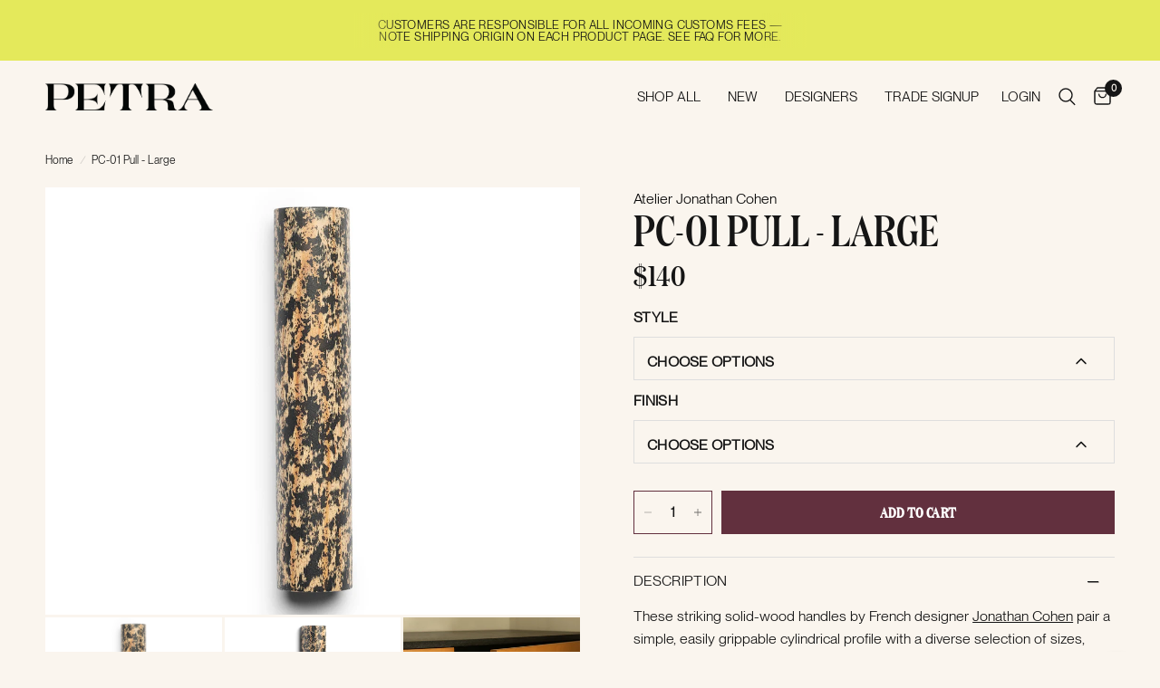

--- FILE ---
content_type: text/html; charset=utf-8
request_url: https://petrahardware.com/products/pc-01-pull-large
body_size: 23837
content:
<!doctype html><html class="no-js" lang="en" dir="ltr">
<head>
	<meta charset="utf-8">
	<meta http-equiv="X-UA-Compatible" content="IE=edge,chrome=1">
	<meta name="viewport" content="width=device-width, initial-scale=1, maximum-scale=5, viewport-fit=cover">
	<meta name="theme-color" content="#faf5ee">
	<link rel="canonical" href="https://petrahardware.com/products/pc-01-pull-large">
	<link rel="preconnect" href="https://cdn.shopify.com" crossorigin>
	<link rel="preload" as="style" href="//petrahardware.com/cdn/shop/t/18/assets/app.css?v=56891421603289163671715577517">
<link rel="preload" as="style" href="//petrahardware.com/cdn/shop/t/18/assets/product.css?v=136826051358021571791715577517">
<link rel="preload" as="image" href="//petrahardware.com/cdn/shop/files/Petra_JonathanCohen_PC-01_Lg_1_20x_crop_center.jpg?v=1714851644" imagesrcset="//petrahardware.com/cdn/shop/files/Petra_JonathanCohen_PC-01_Lg_1_375x_crop_center.jpg?v=1714851644 375w,//petrahardware.com/cdn/shop/files/Petra_JonathanCohen_PC-01_Lg_1_640x_crop_center.jpg?v=1714851644 640w,//petrahardware.com/cdn/shop/files/Petra_JonathanCohen_PC-01_Lg_1_960x_crop_center.jpg?v=1714851644 960w" imagesizes="auto">



<link href="//petrahardware.com/cdn/shop/t/18/assets/animations.min.js?v=125778792411641688251715577517" as="script" rel="preload">

<link href="//petrahardware.com/cdn/shop/t/18/assets/vendor.min.js?v=182831403248833410531743475847" as="script" rel="preload">
<link href="//petrahardware.com/cdn/shop/t/18/assets/app.js?v=42800772973014144381715577517" as="script" rel="preload">
<link href="//petrahardware.com/cdn/shop/t/18/assets/slideshow.js?v=3694593534833641341715577517" as="script" rel="preload">

<script>
window.lazySizesConfig = window.lazySizesConfig || {};
window.lazySizesConfig.expand = 250;
window.lazySizesConfig.loadMode = 1;
window.lazySizesConfig.loadHidden = false;
</script>


	

	<title>
	PC-01 Pull - Large &ndash; Petra
	</title>

	
	<meta name="description" content="These striking solid-wood handles by French designer Jonathan Cohen pair a simple, easily grippable cylindrical profile with a diverse selection of sizes, patterns, and finishes. NOTE: The color swatch images show a mix of glossy and matte finishes, with oak, fine ink, and thick ink shown only in matte and dark stained">
	

	

	

<meta property="og:site_name" content="Petra">
<meta property="og:url" content="https://petrahardware.com/products/pc-01-pull-large">
<meta property="og:title" content="PC-01 Pull - Large">
<meta property="og:type" content="product">
<meta property="og:description" content="These striking solid-wood handles by French designer Jonathan Cohen pair a simple, easily grippable cylindrical profile with a diverse selection of sizes, patterns, and finishes. NOTE: The color swatch images show a mix of glossy and matte finishes, with oak, fine ink, and thick ink shown only in matte and dark stained"><meta property="og:image" content="http://petrahardware.com/cdn/shop/files/Petra_JonathanCohen_PC-01_Lg_1.jpg?v=1714851644">
  <meta property="og:image:secure_url" content="https://petrahardware.com/cdn/shop/files/Petra_JonathanCohen_PC-01_Lg_1.jpg?v=1714851644">
  <meta property="og:image:width" content="1200">
  <meta property="og:image:height" content="960"><meta property="og:price:amount" content="140">
  <meta property="og:price:currency" content="USD"><meta name="twitter:card" content="summary_large_image">
<meta name="twitter:title" content="PC-01 Pull - Large">
<meta name="twitter:description" content="These striking solid-wood handles by French designer Jonathan Cohen pair a simple, easily grippable cylindrical profile with a diverse selection of sizes, patterns, and finishes. NOTE: The color swatch images show a mix of glossy and matte finishes, with oak, fine ink, and thick ink shown only in matte and dark stained">


	<link href="//petrahardware.com/cdn/shop/t/18/assets/app.css?v=56891421603289163671715577517" rel="stylesheet" type="text/css" media="all" />

	<style data-shopify>
	@font-face {
  font-family: "Archivo Narrow";
  font-weight: 400;
  font-style: normal;
  font-display: swap;
  src: url("//petrahardware.com/cdn/fonts/archivo_narrow/archivonarrow_n4.5c3bab850a22055c235cf940f895d873a8689d70.woff2") format("woff2"),
       url("//petrahardware.com/cdn/fonts/archivo_narrow/archivonarrow_n4.ea12dd22d3319d164475c1d047ae8f973041a9ff.woff") format("woff");
}

@font-face {
  font-family: "Archivo Narrow";
  font-weight: 500;
  font-style: normal;
  font-display: swap;
  src: url("//petrahardware.com/cdn/fonts/archivo_narrow/archivonarrow_n5.d7d2ed7fbf03e65de95fbf4dd65b8f16594058a7.woff2") format("woff2"),
       url("//petrahardware.com/cdn/fonts/archivo_narrow/archivonarrow_n5.1b34a2bfca6fa7ceb43f421bf0098175c735e91b.woff") format("woff");
}

@font-face {
  font-family: "Archivo Narrow";
  font-weight: 600;
  font-style: normal;
  font-display: swap;
  src: url("//petrahardware.com/cdn/fonts/archivo_narrow/archivonarrow_n6.39db873f9e4e9c8ab7083354b267ce7500b7ee9e.woff2") format("woff2"),
       url("//petrahardware.com/cdn/fonts/archivo_narrow/archivonarrow_n6.997d285d710a777a602467368cc2fbd11a20033e.woff") format("woff");
}

@font-face {
  font-family: "Archivo Narrow";
  font-weight: 400;
  font-style: italic;
  font-display: swap;
  src: url("//petrahardware.com/cdn/fonts/archivo_narrow/archivonarrow_i4.59445c13f0e607542640c8a56f31dcd8ed680cfa.woff2") format("woff2"),
       url("//petrahardware.com/cdn/fonts/archivo_narrow/archivonarrow_i4.bbf26c99347034f8df1f87b08c4a929cfc5255c8.woff") format("woff");
}

@font-face {
  font-family: "Archivo Narrow";
  font-weight: 600;
  font-style: italic;
  font-display: swap;
  src: url("//petrahardware.com/cdn/fonts/archivo_narrow/archivonarrow_i6.21c69730cb55f9ff454529f520897ee241e78c97.woff2") format("woff2"),
       url("//petrahardware.com/cdn/fonts/archivo_narrow/archivonarrow_i6.6c25ccdf80ef4616ffdc61ea3e51d7ed480f0d13.woff") format("woff");
}


		@font-face {
  font-family: "Archivo Narrow";
  font-weight: 600;
  font-style: normal;
  font-display: swap;
  src: url("//petrahardware.com/cdn/fonts/archivo_narrow/archivonarrow_n6.39db873f9e4e9c8ab7083354b267ce7500b7ee9e.woff2") format("woff2"),
       url("//petrahardware.com/cdn/fonts/archivo_narrow/archivonarrow_n6.997d285d710a777a602467368cc2fbd11a20033e.woff") format("woff");
}

@font-face {
  font-family: "Archivo Narrow";
  font-weight: 400;
  font-style: normal;
  font-display: swap;
  src: url("//petrahardware.com/cdn/fonts/archivo_narrow/archivonarrow_n4.5c3bab850a22055c235cf940f895d873a8689d70.woff2") format("woff2"),
       url("//petrahardware.com/cdn/fonts/archivo_narrow/archivonarrow_n4.ea12dd22d3319d164475c1d047ae8f973041a9ff.woff") format("woff");
}

h1,h2,h3,h4,h5,h6,
	.h1,.h2,.h3,.h4,.h5,.h6,
	.logolink.text-logo,
	.heading-font,
	.h1-xlarge,
	.h1-large,
	.customer-addresses .my-address .address-index {
		font-style: normal;
		font-weight: 500;
		font-family: "DomaineDisplayCondensed", sans-serif;
	}
	body,
	.body-font,
	.thb-product-detail {
		font-style: normal;
		font-weight: 400;
		font-family: "PPNeueMontreal-Book", sans-serif;
	}
	:root {
		--font-body-scale: 1.0;
		--font-body-line-height-scale: 1.0;
		--font-body-letter-spacing: 0.0em;
		--font-body-medium-weight: 500;
    --font-body-bold-weight: 600;
		--font-announcement-scale: 1.0;
		--font-heading-scale: 1.0;
		--font-heading-line-height-scale: 1.0;
		--font-heading-letter-spacing: 0.0em;
		--font-navigation-scale: 1.0;
		--font-product-title-scale: 1.0;
		--font-product-title-line-height-scale: 1.0;
		--button-letter-spacing: 0.02em;

		--bg-body: #faf5ee;
		--bg-body-rgb: 250,245,238;
		--bg-body-darken: #f7eee2;
		--payment-terms-background-color: #faf5ee;
		--color-body: #151515;
		--color-body-rgb: 21,21,21;
		--color-accent: #151515;
		--color-accent-rgb: 21,21,21;
		--color-border: #dedede;
		--color-form-border: #dedede;
		--color-overlay-rgb: 0,0,0;--color-announcement-bar-text: #151515;--color-announcement-bar-bg: #e4e95b;--color-header-bg: #faf5ee;
			--color-header-bg-rgb: 250,245,238;--color-header-text: #151515;
			--color-header-text-rgb: 21,21,21;--color-header-links: #151515;--color-header-links-hover: #151515;--color-header-icons: #151515;--color-header-border: rgba(0,0,0,0);--solid-button-background: #151515;--solid-button-label: #ffffff;--outline-button-label: #62303e;--color-price: #151515;--color-star: #FD9A52;--color-dots: #151515;--color-inventory-instock: #279A4B;--color-inventory-lowstock: #FB9E5B;--section-spacing-mobile: 30px;
		--section-spacing-desktop: 30px;--button-border-radius: 0px;--color-badge-text: #ffffff;--color-badge-sold-out: #939393;--color-badge-sale: #151515;--color-badge-preorder: #666666;--badge-corner-radius: 13px;--color-footer-text: #000000;
			--color-footer-text-rgb: 0,0,0;--color-footer-link: #000000;--color-footer-link-hover: #000000;--color-footer-border: #000000;
			--color-footer-border-rgb: 0,0,0;--color-footer-bg: #e4e95b;}
</style>


	<script>
		window.theme = window.theme || {};
		theme = {
			settings: {
				money_with_currency_format:"${{amount_no_decimals}}",
				cart_drawer:true,
				product_id: 8510154473707,
			},
			routes: {
				root_url: '/',
				cart_url: '/cart',
				cart_add_url: '/cart/add',
				search_url: '/search',
				cart_change_url: '/cart/change',
				cart_update_url: '/cart/update',
				predictive_search_url: '/search/suggest',
			},
			variantStrings: {
        addToCart: `Add to cart`,
        soldOut: `Sold out`,
        unavailable: `Unavailable`,
        preOrder: `Pre-order`,
      },
			strings: {
				requiresTerms: `You must agree with the terms and conditions of sales to check out`,
			}
		};
	</script>
	<script>window.performance && window.performance.mark && window.performance.mark('shopify.content_for_header.start');</script><meta id="shopify-digital-wallet" name="shopify-digital-wallet" content="/68025450731/digital_wallets/dialog">
<link rel="alternate" type="application/json+oembed" href="https://petrahardware.com/products/pc-01-pull-large.oembed">
<script async="async" src="/checkouts/internal/preloads.js?locale=en-US"></script>
<script id="shopify-features" type="application/json">{"accessToken":"8c6018b76bd4af2629847553acad3a79","betas":["rich-media-storefront-analytics"],"domain":"petrahardware.com","predictiveSearch":true,"shopId":68025450731,"locale":"en"}</script>
<script>var Shopify = Shopify || {};
Shopify.shop = "dfb5eb-4.myshopify.com";
Shopify.locale = "en";
Shopify.currency = {"active":"USD","rate":"1.0"};
Shopify.country = "US";
Shopify.theme = {"name":"Reformation Development - WPD_BDR -- WPD_BDR","id":142487126251,"schema_name":"Reformation","schema_version":"2.5.0","theme_store_id":1762,"role":"main"};
Shopify.theme.handle = "null";
Shopify.theme.style = {"id":null,"handle":null};
Shopify.cdnHost = "petrahardware.com/cdn";
Shopify.routes = Shopify.routes || {};
Shopify.routes.root = "/";</script>
<script type="module">!function(o){(o.Shopify=o.Shopify||{}).modules=!0}(window);</script>
<script>!function(o){function n(){var o=[];function n(){o.push(Array.prototype.slice.apply(arguments))}return n.q=o,n}var t=o.Shopify=o.Shopify||{};t.loadFeatures=n(),t.autoloadFeatures=n()}(window);</script>
<script id="shop-js-analytics" type="application/json">{"pageType":"product"}</script>
<script defer="defer" async type="module" src="//petrahardware.com/cdn/shopifycloud/shop-js/modules/v2/client.init-shop-cart-sync_C5BV16lS.en.esm.js"></script>
<script defer="defer" async type="module" src="//petrahardware.com/cdn/shopifycloud/shop-js/modules/v2/chunk.common_CygWptCX.esm.js"></script>
<script type="module">
  await import("//petrahardware.com/cdn/shopifycloud/shop-js/modules/v2/client.init-shop-cart-sync_C5BV16lS.en.esm.js");
await import("//petrahardware.com/cdn/shopifycloud/shop-js/modules/v2/chunk.common_CygWptCX.esm.js");

  window.Shopify.SignInWithShop?.initShopCartSync?.({"fedCMEnabled":true,"windoidEnabled":true});

</script>
<script>(function() {
  var isLoaded = false;
  function asyncLoad() {
    if (isLoaded) return;
    isLoaded = true;
    var urls = ["https:\/\/chimpstatic.com\/mcjs-connected\/js\/users\/ec937aaaaf6115e63886ffc1a\/03a4926802c1dce1d6332b105.js?shop=dfb5eb-4.myshopify.com"];
    for (var i = 0; i < urls.length; i++) {
      var s = document.createElement('script');
      s.type = 'text/javascript';
      s.async = true;
      s.src = urls[i];
      var x = document.getElementsByTagName('script')[0];
      x.parentNode.insertBefore(s, x);
    }
  };
  if(window.attachEvent) {
    window.attachEvent('onload', asyncLoad);
  } else {
    window.addEventListener('load', asyncLoad, false);
  }
})();</script>
<script id="__st">var __st={"a":68025450731,"offset":-18000,"reqid":"107a8572-dcab-4062-af61-3d2fb1abada8-1768735599","pageurl":"petrahardware.com\/products\/pc-01-pull-large","u":"5bcd0ec5d0bc","p":"product","rtyp":"product","rid":8510154473707};</script>
<script>window.ShopifyPaypalV4VisibilityTracking = true;</script>
<script id="captcha-bootstrap">!function(){'use strict';const t='contact',e='account',n='new_comment',o=[[t,t],['blogs',n],['comments',n],[t,'customer']],c=[[e,'customer_login'],[e,'guest_login'],[e,'recover_customer_password'],[e,'create_customer']],r=t=>t.map((([t,e])=>`form[action*='/${t}']:not([data-nocaptcha='true']) input[name='form_type'][value='${e}']`)).join(','),a=t=>()=>t?[...document.querySelectorAll(t)].map((t=>t.form)):[];function s(){const t=[...o],e=r(t);return a(e)}const i='password',u='form_key',d=['recaptcha-v3-token','g-recaptcha-response','h-captcha-response',i],f=()=>{try{return window.sessionStorage}catch{return}},m='__shopify_v',_=t=>t.elements[u];function p(t,e,n=!1){try{const o=window.sessionStorage,c=JSON.parse(o.getItem(e)),{data:r}=function(t){const{data:e,action:n}=t;return t[m]||n?{data:e,action:n}:{data:t,action:n}}(c);for(const[e,n]of Object.entries(r))t.elements[e]&&(t.elements[e].value=n);n&&o.removeItem(e)}catch(o){console.error('form repopulation failed',{error:o})}}const l='form_type',E='cptcha';function T(t){t.dataset[E]=!0}const w=window,h=w.document,L='Shopify',v='ce_forms',y='captcha';let A=!1;((t,e)=>{const n=(g='f06e6c50-85a8-45c8-87d0-21a2b65856fe',I='https://cdn.shopify.com/shopifycloud/storefront-forms-hcaptcha/ce_storefront_forms_captcha_hcaptcha.v1.5.2.iife.js',D={infoText:'Protected by hCaptcha',privacyText:'Privacy',termsText:'Terms'},(t,e,n)=>{const o=w[L][v],c=o.bindForm;if(c)return c(t,g,e,D).then(n);var r;o.q.push([[t,g,e,D],n]),r=I,A||(h.body.append(Object.assign(h.createElement('script'),{id:'captcha-provider',async:!0,src:r})),A=!0)});var g,I,D;w[L]=w[L]||{},w[L][v]=w[L][v]||{},w[L][v].q=[],w[L][y]=w[L][y]||{},w[L][y].protect=function(t,e){n(t,void 0,e),T(t)},Object.freeze(w[L][y]),function(t,e,n,w,h,L){const[v,y,A,g]=function(t,e,n){const i=e?o:[],u=t?c:[],d=[...i,...u],f=r(d),m=r(i),_=r(d.filter((([t,e])=>n.includes(e))));return[a(f),a(m),a(_),s()]}(w,h,L),I=t=>{const e=t.target;return e instanceof HTMLFormElement?e:e&&e.form},D=t=>v().includes(t);t.addEventListener('submit',(t=>{const e=I(t);if(!e)return;const n=D(e)&&!e.dataset.hcaptchaBound&&!e.dataset.recaptchaBound,o=_(e),c=g().includes(e)&&(!o||!o.value);(n||c)&&t.preventDefault(),c&&!n&&(function(t){try{if(!f())return;!function(t){const e=f();if(!e)return;const n=_(t);if(!n)return;const o=n.value;o&&e.removeItem(o)}(t);const e=Array.from(Array(32),(()=>Math.random().toString(36)[2])).join('');!function(t,e){_(t)||t.append(Object.assign(document.createElement('input'),{type:'hidden',name:u})),t.elements[u].value=e}(t,e),function(t,e){const n=f();if(!n)return;const o=[...t.querySelectorAll(`input[type='${i}']`)].map((({name:t})=>t)),c=[...d,...o],r={};for(const[a,s]of new FormData(t).entries())c.includes(a)||(r[a]=s);n.setItem(e,JSON.stringify({[m]:1,action:t.action,data:r}))}(t,e)}catch(e){console.error('failed to persist form',e)}}(e),e.submit())}));const S=(t,e)=>{t&&!t.dataset[E]&&(n(t,e.some((e=>e===t))),T(t))};for(const o of['focusin','change'])t.addEventListener(o,(t=>{const e=I(t);D(e)&&S(e,y())}));const B=e.get('form_key'),M=e.get(l),P=B&&M;t.addEventListener('DOMContentLoaded',(()=>{const t=y();if(P)for(const e of t)e.elements[l].value===M&&p(e,B);[...new Set([...A(),...v().filter((t=>'true'===t.dataset.shopifyCaptcha))])].forEach((e=>S(e,t)))}))}(h,new URLSearchParams(w.location.search),n,t,e,['guest_login'])})(!0,!0)}();</script>
<script integrity="sha256-4kQ18oKyAcykRKYeNunJcIwy7WH5gtpwJnB7kiuLZ1E=" data-source-attribution="shopify.loadfeatures" defer="defer" src="//petrahardware.com/cdn/shopifycloud/storefront/assets/storefront/load_feature-a0a9edcb.js" crossorigin="anonymous"></script>
<script data-source-attribution="shopify.dynamic_checkout.dynamic.init">var Shopify=Shopify||{};Shopify.PaymentButton=Shopify.PaymentButton||{isStorefrontPortableWallets:!0,init:function(){window.Shopify.PaymentButton.init=function(){};var t=document.createElement("script");t.src="https://petrahardware.com/cdn/shopifycloud/portable-wallets/latest/portable-wallets.en.js",t.type="module",document.head.appendChild(t)}};
</script>
<script data-source-attribution="shopify.dynamic_checkout.buyer_consent">
  function portableWalletsHideBuyerConsent(e){var t=document.getElementById("shopify-buyer-consent"),n=document.getElementById("shopify-subscription-policy-button");t&&n&&(t.classList.add("hidden"),t.setAttribute("aria-hidden","true"),n.removeEventListener("click",e))}function portableWalletsShowBuyerConsent(e){var t=document.getElementById("shopify-buyer-consent"),n=document.getElementById("shopify-subscription-policy-button");t&&n&&(t.classList.remove("hidden"),t.removeAttribute("aria-hidden"),n.addEventListener("click",e))}window.Shopify?.PaymentButton&&(window.Shopify.PaymentButton.hideBuyerConsent=portableWalletsHideBuyerConsent,window.Shopify.PaymentButton.showBuyerConsent=portableWalletsShowBuyerConsent);
</script>
<script data-source-attribution="shopify.dynamic_checkout.cart.bootstrap">document.addEventListener("DOMContentLoaded",(function(){function t(){return document.querySelector("shopify-accelerated-checkout-cart, shopify-accelerated-checkout")}if(t())Shopify.PaymentButton.init();else{new MutationObserver((function(e,n){t()&&(Shopify.PaymentButton.init(),n.disconnect())})).observe(document.body,{childList:!0,subtree:!0})}}));
</script>

<script>window.performance && window.performance.mark && window.performance.mark('shopify.content_for_header.end');</script> <!-- Header hook for plugins -->

	<script>document.documentElement.className = document.documentElement.className.replace('no-js', 'js');</script>

  <style>
    @font-face {
    font-family: "DomaineDisplayCondensed";
    src: url("//petrahardware.com/cdn/shop/t/18/assets/DomaineDisplayCondensed-Medium.otf?v=12430501918043515721715577517") format("otf"),
         url("//petrahardware.com/cdn/shop/t/18/assets/DomaineDisplayCondensed-Medium.woff2?v=118634877523970621441715577517") format("woff2");
    font-weight: 400;
    font-style: normal;
    font-display: swap;
  }
    @font-face {
      font-family: "DomaineDisplayCondensed-MediumItalic";
      src:
      url("//petrahardware.com/cdn/shop/t/18/assets/DomaineDisplayCondensed-MediumItalic.otf?v=3121504942377144291715577517") format("otf"),
      url("//petrahardware.com/cdn/shop/t/18/assets/DomaineDisplayCondensed-MediumItalic.woff2?v=99931355248734682221715577517") format("woff2");
      font-weight: 400;
      font-style: italic;
      font-display: swap;
    }
    @font-face {
      font-family: "PPNeueMontreal-Book";
      src:
      url("//petrahardware.com/cdn/shop/t/18/assets/PPNeueMontreal-Book.otf?v=163724556162070581581715577517") format("otf"),
      url("//petrahardware.com/cdn/shop/t/18/assets/PPNeueMontreal-Book.ttf?v=133145824396622136851715577517") format("ttf"),
      url("//petrahardware.com/cdn/shop/t/18/assets/PPNeueMontreal-Book.woff?v=166591817402679840941715577517") format("woff"),
      url("//petrahardware.com/cdn/shop/t/18/assets/PPNeueMontreal-Book.woff2?v=96846333723414382691715577517") format("woff2");
      font-weight: 400;
      font-style: normal;
      font-display: swap;
    }
    @font-face {
      font-family: "PPNeueMontreal-SemiBold";
      src:
      url("//petrahardware.com/cdn/shop/t/18/assets/PPNeueMontreal-SemiBold.otf?v=89548151680007033631715577517") format("otf"),
      url("//petrahardware.com/cdn/shop/t/18/assets/PPNeueMontreal-SemiBold.ttf?v=58414180356871827241715577517") format("ttf"),
      url("//petrahardware.com/cdn/shop/t/18/assets/PPNeueMontreal-SemiBold.woff?v=56518252477397059861715577517") format("woff"),
      url("//petrahardware.com/cdn/shop/t/18/assets/PPNeueMontreal-SemiBold.woff2?v=91943688366039329561715577517") format("woff2");
      font-weight: 600;
      font-style: normal;
      font-display: swap;
    }
  </style>
<!-- BEGIN app block: shopify://apps/min-max-order-quantity-limits/blocks/eosh-advancedorder/ddf02f3e-a448-4f79-a846-7de30e94156a -->





  
    <link href="//cdn.shopify.com/extensions/019bc7db-fd27-7a03-a50b-42dd39a6c902/eo_sh_advancedorderquantity-241/assets/eoshminmaxquantity.css" rel="stylesheet" type="text/css" media="all" />
    <script src=https://cdn.shopify.com/extensions/019bc7db-fd27-7a03-a50b-42dd39a6c902/eo_sh_advancedorderquantity-241/assets/eosh-storefront.js defer="defer"></script>
  


<script id="eosh-advanceorderfile">
 console.log("Template:", 'product');

  
    var product = {"id":8510154473707,"title":"PC-01 Pull - Large","handle":"pc-01-pull-large","description":"\u003cp\u003eThese striking solid-wood handles by French designer \u003ca href=\"https:\/\/petrahardware.com\/collections\/atelier-jonathan-cohen\" rel=\"noopener\" target=\"_blank\"\u003eJonathan Cohen\u003c\/a\u003e pair a simple, easily grippable cylindrical profile with a diverse selection of sizes, patterns, and finishes. NOTE: The color swatch images show a mix of glossy and matte finishes, with oak, fine ink, and thick ink shown only in matte and dark stained pine, green pine, and green ink pattern shown only in glossy.\u003c\/p\u003e\n\u003cp\u003eCustomizations: None\u003c\/p\u003e\n\u003cp\u003eDimensions: 1.36” W x 6.7” L x 1.28” projection\u003cbr\u003eMaterials: Pine\u003cbr\u003eFixture type: Two screws, 4.33” apart\u003cbr\u003eLead time: 2-3 weeks\u003cbr\u003eOrder minimum: None\u003cbr\u003e\u003cmeta charset=\"utf-8\"\u003e\u003c\/p\u003e\n\u003cp\u003eShips from: Paris — US customers may be charged import duties for orders over $800\u003cbr\u003eReturn policy: No returns\u003c\/p\u003e\n\u003cp\u003e\u003ca rel=\"noopener\" href=\"https:\/\/cdn.shopify.com\/s\/files\/1\/0680\/2545\/0731\/files\/Petra_JonathanCohen_PC01L_Specs.pdf?v=1715137945\" target=\"_blank\"\u003eDOWNLOAD SPEC SHEET HERE\u003c\/a\u003e\u003c\/p\u003e","published_at":"2024-05-03T22:03:04-04:00","created_at":"2024-05-03T22:03:04-04:00","vendor":"Atelier Jonathan Cohen","type":"Pulls","tags":["2-4 weeks","6-8\"","Atelier Jonathan Cohen","Cabinet\/drawer pulls","Furniture","Furniture pulls","Ships from worldwide","Storage","wood"],"price":14000,"price_min":14000,"price_max":14000,"available":true,"price_varies":false,"compare_at_price":null,"compare_at_price_min":0,"compare_at_price_max":0,"compare_at_price_varies":false,"variants":[{"id":45258114171115,"title":"Fine ink pattern \/ Glossy","option1":"Fine ink pattern","option2":"Glossy","option3":null,"sku":"PT00558","requires_shipping":true,"taxable":true,"featured_image":{"id":41743207989483,"product_id":8510154473707,"position":1,"created_at":"2024-05-04T15:40:29-04:00","updated_at":"2024-05-04T15:40:44-04:00","alt":null,"width":1200,"height":960,"src":"\/\/petrahardware.com\/cdn\/shop\/files\/Petra_JonathanCohen_PC-01_Lg_1.jpg?v=1714851644","variant_ids":[45258101784811,45258114171115]},"available":true,"name":"PC-01 Pull - Large - Fine ink pattern \/ Glossy","public_title":"Fine ink pattern \/ Glossy","options":["Fine ink pattern","Glossy"],"price":14000,"weight":113,"compare_at_price":null,"inventory_management":"shopify","barcode":"","featured_media":{"alt":null,"id":34394287964395,"position":1,"preview_image":{"aspect_ratio":1.25,"height":960,"width":1200,"src":"\/\/petrahardware.com\/cdn\/shop\/files\/Petra_JonathanCohen_PC-01_Lg_1.jpg?v=1714851644"}},"requires_selling_plan":false,"selling_plan_allocations":[]},{"id":45258101784811,"title":"Fine ink pattern \/ Matte","option1":"Fine ink pattern","option2":"Matte","option3":null,"sku":"PT00552","requires_shipping":true,"taxable":true,"featured_image":{"id":41743207989483,"product_id":8510154473707,"position":1,"created_at":"2024-05-04T15:40:29-04:00","updated_at":"2024-05-04T15:40:44-04:00","alt":null,"width":1200,"height":960,"src":"\/\/petrahardware.com\/cdn\/shop\/files\/Petra_JonathanCohen_PC-01_Lg_1.jpg?v=1714851644","variant_ids":[45258101784811,45258114171115]},"available":true,"name":"PC-01 Pull - Large - Fine ink pattern \/ Matte","public_title":"Fine ink pattern \/ Matte","options":["Fine ink pattern","Matte"],"price":14000,"weight":113,"compare_at_price":null,"inventory_management":"shopify","barcode":null,"featured_media":{"alt":null,"id":34394287964395,"position":1,"preview_image":{"aspect_ratio":1.25,"height":960,"width":1200,"src":"\/\/petrahardware.com\/cdn\/shop\/files\/Petra_JonathanCohen_PC-01_Lg_1.jpg?v=1714851644"}},"requires_selling_plan":false,"selling_plan_allocations":[]},{"id":45258114105579,"title":"Medium Pine \/ Glossy","option1":"Medium Pine","option2":"Glossy","option3":null,"sku":"PT00556","requires_shipping":true,"taxable":true,"featured_image":{"id":41743207432427,"product_id":8510154473707,"position":7,"created_at":"2024-05-04T15:40:19-04:00","updated_at":"2024-05-04T15:40:44-04:00","alt":null,"width":1200,"height":960,"src":"\/\/petrahardware.com\/cdn\/shop\/files\/Petra_JonathanCohen_ColorSample_2_c1fe1f6c-1c10-4c02-a680-082adaeecc4e.jpg?v=1714851644","variant_ids":[45258101719275,45258114105579]},"available":true,"name":"PC-01 Pull - Large - Medium Pine \/ Glossy","public_title":"Medium Pine \/ Glossy","options":["Medium Pine","Glossy"],"price":14000,"weight":113,"compare_at_price":null,"inventory_management":"shopify","barcode":"","featured_media":{"alt":null,"id":34394287079659,"position":7,"preview_image":{"aspect_ratio":1.25,"height":960,"width":1200,"src":"\/\/petrahardware.com\/cdn\/shop\/files\/Petra_JonathanCohen_ColorSample_2_c1fe1f6c-1c10-4c02-a680-082adaeecc4e.jpg?v=1714851644"}},"requires_selling_plan":false,"selling_plan_allocations":[]},{"id":45258101719275,"title":"Medium Pine \/ Matte","option1":"Medium Pine","option2":"Matte","option3":null,"sku":"PT00550","requires_shipping":true,"taxable":true,"featured_image":{"id":41743207432427,"product_id":8510154473707,"position":7,"created_at":"2024-05-04T15:40:19-04:00","updated_at":"2024-05-04T15:40:44-04:00","alt":null,"width":1200,"height":960,"src":"\/\/petrahardware.com\/cdn\/shop\/files\/Petra_JonathanCohen_ColorSample_2_c1fe1f6c-1c10-4c02-a680-082adaeecc4e.jpg?v=1714851644","variant_ids":[45258101719275,45258114105579]},"available":true,"name":"PC-01 Pull - Large - Medium Pine \/ Matte","public_title":"Medium Pine \/ Matte","options":["Medium Pine","Matte"],"price":14000,"weight":113,"compare_at_price":null,"inventory_management":"shopify","barcode":null,"featured_media":{"alt":null,"id":34394287079659,"position":7,"preview_image":{"aspect_ratio":1.25,"height":960,"width":1200,"src":"\/\/petrahardware.com\/cdn\/shop\/files\/Petra_JonathanCohen_ColorSample_2_c1fe1f6c-1c10-4c02-a680-082adaeecc4e.jpg?v=1714851644"}},"requires_selling_plan":false,"selling_plan_allocations":[]},{"id":45258114138347,"title":"Dark pine \/ Glossy","option1":"Dark pine","option2":"Glossy","option3":null,"sku":"PT00557","requires_shipping":true,"taxable":true,"featured_image":{"id":41743207497963,"product_id":8510154473707,"position":9,"created_at":"2024-05-04T15:40:19-04:00","updated_at":"2024-05-04T15:40:44-04:00","alt":null,"width":1200,"height":960,"src":"\/\/petrahardware.com\/cdn\/shop\/files\/Petra_JonathanCohen_ColorSample_5_7a07414c-cd39-4ec8-8dc0-2e95ce3f5add.jpg?v=1714851644","variant_ids":[45258101752043,45258114138347]},"available":true,"name":"PC-01 Pull - Large - Dark pine \/ Glossy","public_title":"Dark pine \/ Glossy","options":["Dark pine","Glossy"],"price":14000,"weight":113,"compare_at_price":null,"inventory_management":"shopify","barcode":"","featured_media":{"alt":null,"id":34394287177963,"position":9,"preview_image":{"aspect_ratio":1.25,"height":960,"width":1200,"src":"\/\/petrahardware.com\/cdn\/shop\/files\/Petra_JonathanCohen_ColorSample_5_7a07414c-cd39-4ec8-8dc0-2e95ce3f5add.jpg?v=1714851644"}},"requires_selling_plan":false,"selling_plan_allocations":[]},{"id":45258101752043,"title":"Dark pine \/ Matte","option1":"Dark pine","option2":"Matte","option3":null,"sku":"PT00551","requires_shipping":true,"taxable":true,"featured_image":{"id":41743207497963,"product_id":8510154473707,"position":9,"created_at":"2024-05-04T15:40:19-04:00","updated_at":"2024-05-04T15:40:44-04:00","alt":null,"width":1200,"height":960,"src":"\/\/petrahardware.com\/cdn\/shop\/files\/Petra_JonathanCohen_ColorSample_5_7a07414c-cd39-4ec8-8dc0-2e95ce3f5add.jpg?v=1714851644","variant_ids":[45258101752043,45258114138347]},"available":true,"name":"PC-01 Pull - Large - Dark pine \/ Matte","public_title":"Dark pine \/ Matte","options":["Dark pine","Matte"],"price":14000,"weight":113,"compare_at_price":null,"inventory_management":"shopify","barcode":null,"featured_media":{"alt":null,"id":34394287177963,"position":9,"preview_image":{"aspect_ratio":1.25,"height":960,"width":1200,"src":"\/\/petrahardware.com\/cdn\/shop\/files\/Petra_JonathanCohen_ColorSample_5_7a07414c-cd39-4ec8-8dc0-2e95ce3f5add.jpg?v=1714851644"}},"requires_selling_plan":false,"selling_plan_allocations":[]},{"id":45258114203883,"title":"Thick ink pattern \/ Glossy","option1":"Thick ink pattern","option2":"Glossy","option3":null,"sku":"PT00559","requires_shipping":true,"taxable":true,"featured_image":{"id":41743207530731,"product_id":8510154473707,"position":6,"created_at":"2024-05-04T15:40:19-04:00","updated_at":"2024-05-04T15:40:44-04:00","alt":null,"width":1200,"height":960,"src":"\/\/petrahardware.com\/cdn\/shop\/files\/Petra_JonathanCohen_ColorSample_1_20e7920c-e4a6-4996-9bde-a4ec69a6b407.jpg?v=1714851644","variant_ids":[45258101817579,45258114203883]},"available":true,"name":"PC-01 Pull - Large - Thick ink pattern \/ Glossy","public_title":"Thick ink pattern \/ Glossy","options":["Thick ink pattern","Glossy"],"price":14000,"weight":113,"compare_at_price":null,"inventory_management":"shopify","barcode":"","featured_media":{"alt":null,"id":34394287046891,"position":6,"preview_image":{"aspect_ratio":1.25,"height":960,"width":1200,"src":"\/\/petrahardware.com\/cdn\/shop\/files\/Petra_JonathanCohen_ColorSample_1_20e7920c-e4a6-4996-9bde-a4ec69a6b407.jpg?v=1714851644"}},"requires_selling_plan":false,"selling_plan_allocations":[]},{"id":45258101817579,"title":"Thick ink pattern \/ Matte","option1":"Thick ink pattern","option2":"Matte","option3":null,"sku":"PT00553","requires_shipping":true,"taxable":true,"featured_image":{"id":41743207530731,"product_id":8510154473707,"position":6,"created_at":"2024-05-04T15:40:19-04:00","updated_at":"2024-05-04T15:40:44-04:00","alt":null,"width":1200,"height":960,"src":"\/\/petrahardware.com\/cdn\/shop\/files\/Petra_JonathanCohen_ColorSample_1_20e7920c-e4a6-4996-9bde-a4ec69a6b407.jpg?v=1714851644","variant_ids":[45258101817579,45258114203883]},"available":true,"name":"PC-01 Pull - Large - Thick ink pattern \/ Matte","public_title":"Thick ink pattern \/ Matte","options":["Thick ink pattern","Matte"],"price":14000,"weight":113,"compare_at_price":null,"inventory_management":"shopify","barcode":null,"featured_media":{"alt":null,"id":34394287046891,"position":6,"preview_image":{"aspect_ratio":1.25,"height":960,"width":1200,"src":"\/\/petrahardware.com\/cdn\/shop\/files\/Petra_JonathanCohen_ColorSample_1_20e7920c-e4a6-4996-9bde-a4ec69a6b407.jpg?v=1714851644"}},"requires_selling_plan":false,"selling_plan_allocations":[]},{"id":45258114236651,"title":"Green pine \/ Glossy","option1":"Green pine","option2":"Glossy","option3":null,"sku":"PT005591","requires_shipping":true,"taxable":true,"featured_image":{"id":41743207399659,"product_id":8510154473707,"position":10,"created_at":"2024-05-04T15:40:19-04:00","updated_at":"2024-05-04T15:40:44-04:00","alt":null,"width":1200,"height":960,"src":"\/\/petrahardware.com\/cdn\/shop\/files\/Petra_JonathanCohen_ColorSample_6_c07eff34-113c-4250-ac2b-15efb2b64cdf.jpg?v=1714851644","variant_ids":[45258101850347,45258114236651]},"available":true,"name":"PC-01 Pull - Large - Green pine \/ Glossy","public_title":"Green pine \/ Glossy","options":["Green pine","Glossy"],"price":14000,"weight":113,"compare_at_price":null,"inventory_management":"shopify","barcode":"","featured_media":{"alt":null,"id":34394287210731,"position":10,"preview_image":{"aspect_ratio":1.25,"height":960,"width":1200,"src":"\/\/petrahardware.com\/cdn\/shop\/files\/Petra_JonathanCohen_ColorSample_6_c07eff34-113c-4250-ac2b-15efb2b64cdf.jpg?v=1714851644"}},"requires_selling_plan":false,"selling_plan_allocations":[]},{"id":45258101850347,"title":"Green pine \/ Matte","option1":"Green pine","option2":"Matte","option3":null,"sku":"PT00554","requires_shipping":true,"taxable":true,"featured_image":{"id":41743207399659,"product_id":8510154473707,"position":10,"created_at":"2024-05-04T15:40:19-04:00","updated_at":"2024-05-04T15:40:44-04:00","alt":null,"width":1200,"height":960,"src":"\/\/petrahardware.com\/cdn\/shop\/files\/Petra_JonathanCohen_ColorSample_6_c07eff34-113c-4250-ac2b-15efb2b64cdf.jpg?v=1714851644","variant_ids":[45258101850347,45258114236651]},"available":true,"name":"PC-01 Pull - Large - Green pine \/ Matte","public_title":"Green pine \/ Matte","options":["Green pine","Matte"],"price":14000,"weight":113,"compare_at_price":null,"inventory_management":"shopify","barcode":null,"featured_media":{"alt":null,"id":34394287210731,"position":10,"preview_image":{"aspect_ratio":1.25,"height":960,"width":1200,"src":"\/\/petrahardware.com\/cdn\/shop\/files\/Petra_JonathanCohen_ColorSample_6_c07eff34-113c-4250-ac2b-15efb2b64cdf.jpg?v=1714851644"}},"requires_selling_plan":false,"selling_plan_allocations":[]},{"id":45258114269419,"title":"Green ink pattern \/ Glossy","option1":"Green ink pattern","option2":"Glossy","option3":null,"sku":"PT005592","requires_shipping":true,"taxable":true,"featured_image":{"id":41743207366891,"product_id":8510154473707,"position":8,"created_at":"2024-05-04T15:40:19-04:00","updated_at":"2024-05-04T15:40:44-04:00","alt":null,"width":1200,"height":960,"src":"\/\/petrahardware.com\/cdn\/shop\/files\/Petra_JonathanCohen_ColorSample_4.jpg?v=1714851644","variant_ids":[45258101883115,45258114269419]},"available":true,"name":"PC-01 Pull - Large - Green ink pattern \/ Glossy","public_title":"Green ink pattern \/ Glossy","options":["Green ink pattern","Glossy"],"price":14000,"weight":113,"compare_at_price":null,"inventory_management":"shopify","barcode":"","featured_media":{"alt":null,"id":34394287145195,"position":8,"preview_image":{"aspect_ratio":1.25,"height":960,"width":1200,"src":"\/\/petrahardware.com\/cdn\/shop\/files\/Petra_JonathanCohen_ColorSample_4.jpg?v=1714851644"}},"requires_selling_plan":false,"selling_plan_allocations":[]},{"id":45258101883115,"title":"Green ink pattern \/ Matte","option1":"Green ink pattern","option2":"Matte","option3":null,"sku":"PT00555","requires_shipping":true,"taxable":true,"featured_image":{"id":41743207366891,"product_id":8510154473707,"position":8,"created_at":"2024-05-04T15:40:19-04:00","updated_at":"2024-05-04T15:40:44-04:00","alt":null,"width":1200,"height":960,"src":"\/\/petrahardware.com\/cdn\/shop\/files\/Petra_JonathanCohen_ColorSample_4.jpg?v=1714851644","variant_ids":[45258101883115,45258114269419]},"available":true,"name":"PC-01 Pull - Large - Green ink pattern \/ Matte","public_title":"Green ink pattern \/ Matte","options":["Green ink pattern","Matte"],"price":14000,"weight":113,"compare_at_price":null,"inventory_management":"shopify","barcode":null,"featured_media":{"alt":null,"id":34394287145195,"position":8,"preview_image":{"aspect_ratio":1.25,"height":960,"width":1200,"src":"\/\/petrahardware.com\/cdn\/shop\/files\/Petra_JonathanCohen_ColorSample_4.jpg?v=1714851644"}},"requires_selling_plan":false,"selling_plan_allocations":[]}],"images":["\/\/petrahardware.com\/cdn\/shop\/files\/Petra_JonathanCohen_PC-01_Lg_1.jpg?v=1714851644","\/\/petrahardware.com\/cdn\/shop\/files\/Petra_JonathanCohen_PC-01_Lg_2.jpg?v=1714851644","\/\/petrahardware.com\/cdn\/shop\/files\/Petra_JonathanCohen_PC-01_Lg_4.jpg?v=1714851644","\/\/petrahardware.com\/cdn\/shop\/files\/Petra_JonathanCohen_PC-01_Lg_5.jpg?v=1714851644","\/\/petrahardware.com\/cdn\/shop\/files\/Petra_JonathanCohen_PC-01_Lg_3.jpg?v=1714851644","\/\/petrahardware.com\/cdn\/shop\/files\/Petra_JonathanCohen_ColorSample_1_20e7920c-e4a6-4996-9bde-a4ec69a6b407.jpg?v=1714851644","\/\/petrahardware.com\/cdn\/shop\/files\/Petra_JonathanCohen_ColorSample_2_c1fe1f6c-1c10-4c02-a680-082adaeecc4e.jpg?v=1714851644","\/\/petrahardware.com\/cdn\/shop\/files\/Petra_JonathanCohen_ColorSample_4.jpg?v=1714851644","\/\/petrahardware.com\/cdn\/shop\/files\/Petra_JonathanCohen_ColorSample_5_7a07414c-cd39-4ec8-8dc0-2e95ce3f5add.jpg?v=1714851644","\/\/petrahardware.com\/cdn\/shop\/files\/Petra_JonathanCohen_ColorSample_6_c07eff34-113c-4250-ac2b-15efb2b64cdf.jpg?v=1714851644"],"featured_image":"\/\/petrahardware.com\/cdn\/shop\/files\/Petra_JonathanCohen_PC-01_Lg_1.jpg?v=1714851644","options":["Style","Finish"],"media":[{"alt":null,"id":34394287964395,"position":1,"preview_image":{"aspect_ratio":1.25,"height":960,"width":1200,"src":"\/\/petrahardware.com\/cdn\/shop\/files\/Petra_JonathanCohen_PC-01_Lg_1.jpg?v=1714851644"},"aspect_ratio":1.25,"height":960,"media_type":"image","src":"\/\/petrahardware.com\/cdn\/shop\/files\/Petra_JonathanCohen_PC-01_Lg_1.jpg?v=1714851644","width":1200},{"alt":null,"id":34394287997163,"position":2,"preview_image":{"aspect_ratio":1.25,"height":960,"width":1200,"src":"\/\/petrahardware.com\/cdn\/shop\/files\/Petra_JonathanCohen_PC-01_Lg_2.jpg?v=1714851644"},"aspect_ratio":1.25,"height":960,"media_type":"image","src":"\/\/petrahardware.com\/cdn\/shop\/files\/Petra_JonathanCohen_PC-01_Lg_2.jpg?v=1714851644","width":1200},{"alt":null,"id":34394288062699,"position":3,"preview_image":{"aspect_ratio":1.25,"height":960,"width":1200,"src":"\/\/petrahardware.com\/cdn\/shop\/files\/Petra_JonathanCohen_PC-01_Lg_4.jpg?v=1714851644"},"aspect_ratio":1.25,"height":960,"media_type":"image","src":"\/\/petrahardware.com\/cdn\/shop\/files\/Petra_JonathanCohen_PC-01_Lg_4.jpg?v=1714851644","width":1200},{"alt":null,"id":34394288095467,"position":4,"preview_image":{"aspect_ratio":1.25,"height":960,"width":1200,"src":"\/\/petrahardware.com\/cdn\/shop\/files\/Petra_JonathanCohen_PC-01_Lg_5.jpg?v=1714851644"},"aspect_ratio":1.25,"height":960,"media_type":"image","src":"\/\/petrahardware.com\/cdn\/shop\/files\/Petra_JonathanCohen_PC-01_Lg_5.jpg?v=1714851644","width":1200},{"alt":null,"id":34394288029931,"position":5,"preview_image":{"aspect_ratio":1.25,"height":960,"width":1200,"src":"\/\/petrahardware.com\/cdn\/shop\/files\/Petra_JonathanCohen_PC-01_Lg_3.jpg?v=1714851644"},"aspect_ratio":1.25,"height":960,"media_type":"image","src":"\/\/petrahardware.com\/cdn\/shop\/files\/Petra_JonathanCohen_PC-01_Lg_3.jpg?v=1714851644","width":1200},{"alt":null,"id":34394287046891,"position":6,"preview_image":{"aspect_ratio":1.25,"height":960,"width":1200,"src":"\/\/petrahardware.com\/cdn\/shop\/files\/Petra_JonathanCohen_ColorSample_1_20e7920c-e4a6-4996-9bde-a4ec69a6b407.jpg?v=1714851644"},"aspect_ratio":1.25,"height":960,"media_type":"image","src":"\/\/petrahardware.com\/cdn\/shop\/files\/Petra_JonathanCohen_ColorSample_1_20e7920c-e4a6-4996-9bde-a4ec69a6b407.jpg?v=1714851644","width":1200},{"alt":null,"id":34394287079659,"position":7,"preview_image":{"aspect_ratio":1.25,"height":960,"width":1200,"src":"\/\/petrahardware.com\/cdn\/shop\/files\/Petra_JonathanCohen_ColorSample_2_c1fe1f6c-1c10-4c02-a680-082adaeecc4e.jpg?v=1714851644"},"aspect_ratio":1.25,"height":960,"media_type":"image","src":"\/\/petrahardware.com\/cdn\/shop\/files\/Petra_JonathanCohen_ColorSample_2_c1fe1f6c-1c10-4c02-a680-082adaeecc4e.jpg?v=1714851644","width":1200},{"alt":null,"id":34394287145195,"position":8,"preview_image":{"aspect_ratio":1.25,"height":960,"width":1200,"src":"\/\/petrahardware.com\/cdn\/shop\/files\/Petra_JonathanCohen_ColorSample_4.jpg?v=1714851644"},"aspect_ratio":1.25,"height":960,"media_type":"image","src":"\/\/petrahardware.com\/cdn\/shop\/files\/Petra_JonathanCohen_ColorSample_4.jpg?v=1714851644","width":1200},{"alt":null,"id":34394287177963,"position":9,"preview_image":{"aspect_ratio":1.25,"height":960,"width":1200,"src":"\/\/petrahardware.com\/cdn\/shop\/files\/Petra_JonathanCohen_ColorSample_5_7a07414c-cd39-4ec8-8dc0-2e95ce3f5add.jpg?v=1714851644"},"aspect_ratio":1.25,"height":960,"media_type":"image","src":"\/\/petrahardware.com\/cdn\/shop\/files\/Petra_JonathanCohen_ColorSample_5_7a07414c-cd39-4ec8-8dc0-2e95ce3f5add.jpg?v=1714851644","width":1200},{"alt":null,"id":34394287210731,"position":10,"preview_image":{"aspect_ratio":1.25,"height":960,"width":1200,"src":"\/\/petrahardware.com\/cdn\/shop\/files\/Petra_JonathanCohen_ColorSample_6_c07eff34-113c-4250-ac2b-15efb2b64cdf.jpg?v=1714851644"},"aspect_ratio":1.25,"height":960,"media_type":"image","src":"\/\/petrahardware.com\/cdn\/shop\/files\/Petra_JonathanCohen_ColorSample_6_c07eff34-113c-4250-ac2b-15efb2b64cdf.jpg?v=1714851644","width":1200}],"requires_selling_plan":false,"selling_plan_groups":[],"content":"\u003cp\u003eThese striking solid-wood handles by French designer \u003ca href=\"https:\/\/petrahardware.com\/collections\/atelier-jonathan-cohen\" rel=\"noopener\" target=\"_blank\"\u003eJonathan Cohen\u003c\/a\u003e pair a simple, easily grippable cylindrical profile with a diverse selection of sizes, patterns, and finishes. NOTE: The color swatch images show a mix of glossy and matte finishes, with oak, fine ink, and thick ink shown only in matte and dark stained pine, green pine, and green ink pattern shown only in glossy.\u003c\/p\u003e\n\u003cp\u003eCustomizations: None\u003c\/p\u003e\n\u003cp\u003eDimensions: 1.36” W x 6.7” L x 1.28” projection\u003cbr\u003eMaterials: Pine\u003cbr\u003eFixture type: Two screws, 4.33” apart\u003cbr\u003eLead time: 2-3 weeks\u003cbr\u003eOrder minimum: None\u003cbr\u003e\u003cmeta charset=\"utf-8\"\u003e\u003c\/p\u003e\n\u003cp\u003eShips from: Paris — US customers may be charged import duties for orders over $800\u003cbr\u003eReturn policy: No returns\u003c\/p\u003e\n\u003cp\u003e\u003ca rel=\"noopener\" href=\"https:\/\/cdn.shopify.com\/s\/files\/1\/0680\/2545\/0731\/files\/Petra_JonathanCohen_PC01L_Specs.pdf?v=1715137945\" target=\"_blank\"\u003eDOWNLOAD SPEC SHEET HERE\u003c\/a\u003e\u003c\/p\u003e"};
    var collections = [
      
        { "id": 435116507371, "handle": "atelier-jonathan-cohen" },
      
        { "id": 434621350123, "handle": "furniture" },
      
        { "id": 434833883371, "handle": "newest" },
      
        { "id": 434833916139, "handle": "popular" },
      
        { "id": 434833260779, "handle": "quick-order" },
      
        { "id": 434621284587, "handle": "storage" }
      
    ];
    window.collections = collections;
    window.collectionIds = window.collections.map(collection => collection.id);
    window.product = window.product || {"id":8510154473707,"title":"PC-01 Pull - Large","handle":"pc-01-pull-large","description":"\u003cp\u003eThese striking solid-wood handles by French designer \u003ca href=\"https:\/\/petrahardware.com\/collections\/atelier-jonathan-cohen\" rel=\"noopener\" target=\"_blank\"\u003eJonathan Cohen\u003c\/a\u003e pair a simple, easily grippable cylindrical profile with a diverse selection of sizes, patterns, and finishes. NOTE: The color swatch images show a mix of glossy and matte finishes, with oak, fine ink, and thick ink shown only in matte and dark stained pine, green pine, and green ink pattern shown only in glossy.\u003c\/p\u003e\n\u003cp\u003eCustomizations: None\u003c\/p\u003e\n\u003cp\u003eDimensions: 1.36” W x 6.7” L x 1.28” projection\u003cbr\u003eMaterials: Pine\u003cbr\u003eFixture type: Two screws, 4.33” apart\u003cbr\u003eLead time: 2-3 weeks\u003cbr\u003eOrder minimum: None\u003cbr\u003e\u003cmeta charset=\"utf-8\"\u003e\u003c\/p\u003e\n\u003cp\u003eShips from: Paris — US customers may be charged import duties for orders over $800\u003cbr\u003eReturn policy: No returns\u003c\/p\u003e\n\u003cp\u003e\u003ca rel=\"noopener\" href=\"https:\/\/cdn.shopify.com\/s\/files\/1\/0680\/2545\/0731\/files\/Petra_JonathanCohen_PC01L_Specs.pdf?v=1715137945\" target=\"_blank\"\u003eDOWNLOAD SPEC SHEET HERE\u003c\/a\u003e\u003c\/p\u003e","published_at":"2024-05-03T22:03:04-04:00","created_at":"2024-05-03T22:03:04-04:00","vendor":"Atelier Jonathan Cohen","type":"Pulls","tags":["2-4 weeks","6-8\"","Atelier Jonathan Cohen","Cabinet\/drawer pulls","Furniture","Furniture pulls","Ships from worldwide","Storage","wood"],"price":14000,"price_min":14000,"price_max":14000,"available":true,"price_varies":false,"compare_at_price":null,"compare_at_price_min":0,"compare_at_price_max":0,"compare_at_price_varies":false,"variants":[{"id":45258114171115,"title":"Fine ink pattern \/ Glossy","option1":"Fine ink pattern","option2":"Glossy","option3":null,"sku":"PT00558","requires_shipping":true,"taxable":true,"featured_image":{"id":41743207989483,"product_id":8510154473707,"position":1,"created_at":"2024-05-04T15:40:29-04:00","updated_at":"2024-05-04T15:40:44-04:00","alt":null,"width":1200,"height":960,"src":"\/\/petrahardware.com\/cdn\/shop\/files\/Petra_JonathanCohen_PC-01_Lg_1.jpg?v=1714851644","variant_ids":[45258101784811,45258114171115]},"available":true,"name":"PC-01 Pull - Large - Fine ink pattern \/ Glossy","public_title":"Fine ink pattern \/ Glossy","options":["Fine ink pattern","Glossy"],"price":14000,"weight":113,"compare_at_price":null,"inventory_management":"shopify","barcode":"","featured_media":{"alt":null,"id":34394287964395,"position":1,"preview_image":{"aspect_ratio":1.25,"height":960,"width":1200,"src":"\/\/petrahardware.com\/cdn\/shop\/files\/Petra_JonathanCohen_PC-01_Lg_1.jpg?v=1714851644"}},"requires_selling_plan":false,"selling_plan_allocations":[]},{"id":45258101784811,"title":"Fine ink pattern \/ Matte","option1":"Fine ink pattern","option2":"Matte","option3":null,"sku":"PT00552","requires_shipping":true,"taxable":true,"featured_image":{"id":41743207989483,"product_id":8510154473707,"position":1,"created_at":"2024-05-04T15:40:29-04:00","updated_at":"2024-05-04T15:40:44-04:00","alt":null,"width":1200,"height":960,"src":"\/\/petrahardware.com\/cdn\/shop\/files\/Petra_JonathanCohen_PC-01_Lg_1.jpg?v=1714851644","variant_ids":[45258101784811,45258114171115]},"available":true,"name":"PC-01 Pull - Large - Fine ink pattern \/ Matte","public_title":"Fine ink pattern \/ Matte","options":["Fine ink pattern","Matte"],"price":14000,"weight":113,"compare_at_price":null,"inventory_management":"shopify","barcode":null,"featured_media":{"alt":null,"id":34394287964395,"position":1,"preview_image":{"aspect_ratio":1.25,"height":960,"width":1200,"src":"\/\/petrahardware.com\/cdn\/shop\/files\/Petra_JonathanCohen_PC-01_Lg_1.jpg?v=1714851644"}},"requires_selling_plan":false,"selling_plan_allocations":[]},{"id":45258114105579,"title":"Medium Pine \/ Glossy","option1":"Medium Pine","option2":"Glossy","option3":null,"sku":"PT00556","requires_shipping":true,"taxable":true,"featured_image":{"id":41743207432427,"product_id":8510154473707,"position":7,"created_at":"2024-05-04T15:40:19-04:00","updated_at":"2024-05-04T15:40:44-04:00","alt":null,"width":1200,"height":960,"src":"\/\/petrahardware.com\/cdn\/shop\/files\/Petra_JonathanCohen_ColorSample_2_c1fe1f6c-1c10-4c02-a680-082adaeecc4e.jpg?v=1714851644","variant_ids":[45258101719275,45258114105579]},"available":true,"name":"PC-01 Pull - Large - Medium Pine \/ Glossy","public_title":"Medium Pine \/ Glossy","options":["Medium Pine","Glossy"],"price":14000,"weight":113,"compare_at_price":null,"inventory_management":"shopify","barcode":"","featured_media":{"alt":null,"id":34394287079659,"position":7,"preview_image":{"aspect_ratio":1.25,"height":960,"width":1200,"src":"\/\/petrahardware.com\/cdn\/shop\/files\/Petra_JonathanCohen_ColorSample_2_c1fe1f6c-1c10-4c02-a680-082adaeecc4e.jpg?v=1714851644"}},"requires_selling_plan":false,"selling_plan_allocations":[]},{"id":45258101719275,"title":"Medium Pine \/ Matte","option1":"Medium Pine","option2":"Matte","option3":null,"sku":"PT00550","requires_shipping":true,"taxable":true,"featured_image":{"id":41743207432427,"product_id":8510154473707,"position":7,"created_at":"2024-05-04T15:40:19-04:00","updated_at":"2024-05-04T15:40:44-04:00","alt":null,"width":1200,"height":960,"src":"\/\/petrahardware.com\/cdn\/shop\/files\/Petra_JonathanCohen_ColorSample_2_c1fe1f6c-1c10-4c02-a680-082adaeecc4e.jpg?v=1714851644","variant_ids":[45258101719275,45258114105579]},"available":true,"name":"PC-01 Pull - Large - Medium Pine \/ Matte","public_title":"Medium Pine \/ Matte","options":["Medium Pine","Matte"],"price":14000,"weight":113,"compare_at_price":null,"inventory_management":"shopify","barcode":null,"featured_media":{"alt":null,"id":34394287079659,"position":7,"preview_image":{"aspect_ratio":1.25,"height":960,"width":1200,"src":"\/\/petrahardware.com\/cdn\/shop\/files\/Petra_JonathanCohen_ColorSample_2_c1fe1f6c-1c10-4c02-a680-082adaeecc4e.jpg?v=1714851644"}},"requires_selling_plan":false,"selling_plan_allocations":[]},{"id":45258114138347,"title":"Dark pine \/ Glossy","option1":"Dark pine","option2":"Glossy","option3":null,"sku":"PT00557","requires_shipping":true,"taxable":true,"featured_image":{"id":41743207497963,"product_id":8510154473707,"position":9,"created_at":"2024-05-04T15:40:19-04:00","updated_at":"2024-05-04T15:40:44-04:00","alt":null,"width":1200,"height":960,"src":"\/\/petrahardware.com\/cdn\/shop\/files\/Petra_JonathanCohen_ColorSample_5_7a07414c-cd39-4ec8-8dc0-2e95ce3f5add.jpg?v=1714851644","variant_ids":[45258101752043,45258114138347]},"available":true,"name":"PC-01 Pull - Large - Dark pine \/ Glossy","public_title":"Dark pine \/ Glossy","options":["Dark pine","Glossy"],"price":14000,"weight":113,"compare_at_price":null,"inventory_management":"shopify","barcode":"","featured_media":{"alt":null,"id":34394287177963,"position":9,"preview_image":{"aspect_ratio":1.25,"height":960,"width":1200,"src":"\/\/petrahardware.com\/cdn\/shop\/files\/Petra_JonathanCohen_ColorSample_5_7a07414c-cd39-4ec8-8dc0-2e95ce3f5add.jpg?v=1714851644"}},"requires_selling_plan":false,"selling_plan_allocations":[]},{"id":45258101752043,"title":"Dark pine \/ Matte","option1":"Dark pine","option2":"Matte","option3":null,"sku":"PT00551","requires_shipping":true,"taxable":true,"featured_image":{"id":41743207497963,"product_id":8510154473707,"position":9,"created_at":"2024-05-04T15:40:19-04:00","updated_at":"2024-05-04T15:40:44-04:00","alt":null,"width":1200,"height":960,"src":"\/\/petrahardware.com\/cdn\/shop\/files\/Petra_JonathanCohen_ColorSample_5_7a07414c-cd39-4ec8-8dc0-2e95ce3f5add.jpg?v=1714851644","variant_ids":[45258101752043,45258114138347]},"available":true,"name":"PC-01 Pull - Large - Dark pine \/ Matte","public_title":"Dark pine \/ Matte","options":["Dark pine","Matte"],"price":14000,"weight":113,"compare_at_price":null,"inventory_management":"shopify","barcode":null,"featured_media":{"alt":null,"id":34394287177963,"position":9,"preview_image":{"aspect_ratio":1.25,"height":960,"width":1200,"src":"\/\/petrahardware.com\/cdn\/shop\/files\/Petra_JonathanCohen_ColorSample_5_7a07414c-cd39-4ec8-8dc0-2e95ce3f5add.jpg?v=1714851644"}},"requires_selling_plan":false,"selling_plan_allocations":[]},{"id":45258114203883,"title":"Thick ink pattern \/ Glossy","option1":"Thick ink pattern","option2":"Glossy","option3":null,"sku":"PT00559","requires_shipping":true,"taxable":true,"featured_image":{"id":41743207530731,"product_id":8510154473707,"position":6,"created_at":"2024-05-04T15:40:19-04:00","updated_at":"2024-05-04T15:40:44-04:00","alt":null,"width":1200,"height":960,"src":"\/\/petrahardware.com\/cdn\/shop\/files\/Petra_JonathanCohen_ColorSample_1_20e7920c-e4a6-4996-9bde-a4ec69a6b407.jpg?v=1714851644","variant_ids":[45258101817579,45258114203883]},"available":true,"name":"PC-01 Pull - Large - Thick ink pattern \/ Glossy","public_title":"Thick ink pattern \/ Glossy","options":["Thick ink pattern","Glossy"],"price":14000,"weight":113,"compare_at_price":null,"inventory_management":"shopify","barcode":"","featured_media":{"alt":null,"id":34394287046891,"position":6,"preview_image":{"aspect_ratio":1.25,"height":960,"width":1200,"src":"\/\/petrahardware.com\/cdn\/shop\/files\/Petra_JonathanCohen_ColorSample_1_20e7920c-e4a6-4996-9bde-a4ec69a6b407.jpg?v=1714851644"}},"requires_selling_plan":false,"selling_plan_allocations":[]},{"id":45258101817579,"title":"Thick ink pattern \/ Matte","option1":"Thick ink pattern","option2":"Matte","option3":null,"sku":"PT00553","requires_shipping":true,"taxable":true,"featured_image":{"id":41743207530731,"product_id":8510154473707,"position":6,"created_at":"2024-05-04T15:40:19-04:00","updated_at":"2024-05-04T15:40:44-04:00","alt":null,"width":1200,"height":960,"src":"\/\/petrahardware.com\/cdn\/shop\/files\/Petra_JonathanCohen_ColorSample_1_20e7920c-e4a6-4996-9bde-a4ec69a6b407.jpg?v=1714851644","variant_ids":[45258101817579,45258114203883]},"available":true,"name":"PC-01 Pull - Large - Thick ink pattern \/ Matte","public_title":"Thick ink pattern \/ Matte","options":["Thick ink pattern","Matte"],"price":14000,"weight":113,"compare_at_price":null,"inventory_management":"shopify","barcode":null,"featured_media":{"alt":null,"id":34394287046891,"position":6,"preview_image":{"aspect_ratio":1.25,"height":960,"width":1200,"src":"\/\/petrahardware.com\/cdn\/shop\/files\/Petra_JonathanCohen_ColorSample_1_20e7920c-e4a6-4996-9bde-a4ec69a6b407.jpg?v=1714851644"}},"requires_selling_plan":false,"selling_plan_allocations":[]},{"id":45258114236651,"title":"Green pine \/ Glossy","option1":"Green pine","option2":"Glossy","option3":null,"sku":"PT005591","requires_shipping":true,"taxable":true,"featured_image":{"id":41743207399659,"product_id":8510154473707,"position":10,"created_at":"2024-05-04T15:40:19-04:00","updated_at":"2024-05-04T15:40:44-04:00","alt":null,"width":1200,"height":960,"src":"\/\/petrahardware.com\/cdn\/shop\/files\/Petra_JonathanCohen_ColorSample_6_c07eff34-113c-4250-ac2b-15efb2b64cdf.jpg?v=1714851644","variant_ids":[45258101850347,45258114236651]},"available":true,"name":"PC-01 Pull - Large - Green pine \/ Glossy","public_title":"Green pine \/ Glossy","options":["Green pine","Glossy"],"price":14000,"weight":113,"compare_at_price":null,"inventory_management":"shopify","barcode":"","featured_media":{"alt":null,"id":34394287210731,"position":10,"preview_image":{"aspect_ratio":1.25,"height":960,"width":1200,"src":"\/\/petrahardware.com\/cdn\/shop\/files\/Petra_JonathanCohen_ColorSample_6_c07eff34-113c-4250-ac2b-15efb2b64cdf.jpg?v=1714851644"}},"requires_selling_plan":false,"selling_plan_allocations":[]},{"id":45258101850347,"title":"Green pine \/ Matte","option1":"Green pine","option2":"Matte","option3":null,"sku":"PT00554","requires_shipping":true,"taxable":true,"featured_image":{"id":41743207399659,"product_id":8510154473707,"position":10,"created_at":"2024-05-04T15:40:19-04:00","updated_at":"2024-05-04T15:40:44-04:00","alt":null,"width":1200,"height":960,"src":"\/\/petrahardware.com\/cdn\/shop\/files\/Petra_JonathanCohen_ColorSample_6_c07eff34-113c-4250-ac2b-15efb2b64cdf.jpg?v=1714851644","variant_ids":[45258101850347,45258114236651]},"available":true,"name":"PC-01 Pull - Large - Green pine \/ Matte","public_title":"Green pine \/ Matte","options":["Green pine","Matte"],"price":14000,"weight":113,"compare_at_price":null,"inventory_management":"shopify","barcode":null,"featured_media":{"alt":null,"id":34394287210731,"position":10,"preview_image":{"aspect_ratio":1.25,"height":960,"width":1200,"src":"\/\/petrahardware.com\/cdn\/shop\/files\/Petra_JonathanCohen_ColorSample_6_c07eff34-113c-4250-ac2b-15efb2b64cdf.jpg?v=1714851644"}},"requires_selling_plan":false,"selling_plan_allocations":[]},{"id":45258114269419,"title":"Green ink pattern \/ Glossy","option1":"Green ink pattern","option2":"Glossy","option3":null,"sku":"PT005592","requires_shipping":true,"taxable":true,"featured_image":{"id":41743207366891,"product_id":8510154473707,"position":8,"created_at":"2024-05-04T15:40:19-04:00","updated_at":"2024-05-04T15:40:44-04:00","alt":null,"width":1200,"height":960,"src":"\/\/petrahardware.com\/cdn\/shop\/files\/Petra_JonathanCohen_ColorSample_4.jpg?v=1714851644","variant_ids":[45258101883115,45258114269419]},"available":true,"name":"PC-01 Pull - Large - Green ink pattern \/ Glossy","public_title":"Green ink pattern \/ Glossy","options":["Green ink pattern","Glossy"],"price":14000,"weight":113,"compare_at_price":null,"inventory_management":"shopify","barcode":"","featured_media":{"alt":null,"id":34394287145195,"position":8,"preview_image":{"aspect_ratio":1.25,"height":960,"width":1200,"src":"\/\/petrahardware.com\/cdn\/shop\/files\/Petra_JonathanCohen_ColorSample_4.jpg?v=1714851644"}},"requires_selling_plan":false,"selling_plan_allocations":[]},{"id":45258101883115,"title":"Green ink pattern \/ Matte","option1":"Green ink pattern","option2":"Matte","option3":null,"sku":"PT00555","requires_shipping":true,"taxable":true,"featured_image":{"id":41743207366891,"product_id":8510154473707,"position":8,"created_at":"2024-05-04T15:40:19-04:00","updated_at":"2024-05-04T15:40:44-04:00","alt":null,"width":1200,"height":960,"src":"\/\/petrahardware.com\/cdn\/shop\/files\/Petra_JonathanCohen_ColorSample_4.jpg?v=1714851644","variant_ids":[45258101883115,45258114269419]},"available":true,"name":"PC-01 Pull - Large - Green ink pattern \/ Matte","public_title":"Green ink pattern \/ Matte","options":["Green ink pattern","Matte"],"price":14000,"weight":113,"compare_at_price":null,"inventory_management":"shopify","barcode":null,"featured_media":{"alt":null,"id":34394287145195,"position":8,"preview_image":{"aspect_ratio":1.25,"height":960,"width":1200,"src":"\/\/petrahardware.com\/cdn\/shop\/files\/Petra_JonathanCohen_ColorSample_4.jpg?v=1714851644"}},"requires_selling_plan":false,"selling_plan_allocations":[]}],"images":["\/\/petrahardware.com\/cdn\/shop\/files\/Petra_JonathanCohen_PC-01_Lg_1.jpg?v=1714851644","\/\/petrahardware.com\/cdn\/shop\/files\/Petra_JonathanCohen_PC-01_Lg_2.jpg?v=1714851644","\/\/petrahardware.com\/cdn\/shop\/files\/Petra_JonathanCohen_PC-01_Lg_4.jpg?v=1714851644","\/\/petrahardware.com\/cdn\/shop\/files\/Petra_JonathanCohen_PC-01_Lg_5.jpg?v=1714851644","\/\/petrahardware.com\/cdn\/shop\/files\/Petra_JonathanCohen_PC-01_Lg_3.jpg?v=1714851644","\/\/petrahardware.com\/cdn\/shop\/files\/Petra_JonathanCohen_ColorSample_1_20e7920c-e4a6-4996-9bde-a4ec69a6b407.jpg?v=1714851644","\/\/petrahardware.com\/cdn\/shop\/files\/Petra_JonathanCohen_ColorSample_2_c1fe1f6c-1c10-4c02-a680-082adaeecc4e.jpg?v=1714851644","\/\/petrahardware.com\/cdn\/shop\/files\/Petra_JonathanCohen_ColorSample_4.jpg?v=1714851644","\/\/petrahardware.com\/cdn\/shop\/files\/Petra_JonathanCohen_ColorSample_5_7a07414c-cd39-4ec8-8dc0-2e95ce3f5add.jpg?v=1714851644","\/\/petrahardware.com\/cdn\/shop\/files\/Petra_JonathanCohen_ColorSample_6_c07eff34-113c-4250-ac2b-15efb2b64cdf.jpg?v=1714851644"],"featured_image":"\/\/petrahardware.com\/cdn\/shop\/files\/Petra_JonathanCohen_PC-01_Lg_1.jpg?v=1714851644","options":["Style","Finish"],"media":[{"alt":null,"id":34394287964395,"position":1,"preview_image":{"aspect_ratio":1.25,"height":960,"width":1200,"src":"\/\/petrahardware.com\/cdn\/shop\/files\/Petra_JonathanCohen_PC-01_Lg_1.jpg?v=1714851644"},"aspect_ratio":1.25,"height":960,"media_type":"image","src":"\/\/petrahardware.com\/cdn\/shop\/files\/Petra_JonathanCohen_PC-01_Lg_1.jpg?v=1714851644","width":1200},{"alt":null,"id":34394287997163,"position":2,"preview_image":{"aspect_ratio":1.25,"height":960,"width":1200,"src":"\/\/petrahardware.com\/cdn\/shop\/files\/Petra_JonathanCohen_PC-01_Lg_2.jpg?v=1714851644"},"aspect_ratio":1.25,"height":960,"media_type":"image","src":"\/\/petrahardware.com\/cdn\/shop\/files\/Petra_JonathanCohen_PC-01_Lg_2.jpg?v=1714851644","width":1200},{"alt":null,"id":34394288062699,"position":3,"preview_image":{"aspect_ratio":1.25,"height":960,"width":1200,"src":"\/\/petrahardware.com\/cdn\/shop\/files\/Petra_JonathanCohen_PC-01_Lg_4.jpg?v=1714851644"},"aspect_ratio":1.25,"height":960,"media_type":"image","src":"\/\/petrahardware.com\/cdn\/shop\/files\/Petra_JonathanCohen_PC-01_Lg_4.jpg?v=1714851644","width":1200},{"alt":null,"id":34394288095467,"position":4,"preview_image":{"aspect_ratio":1.25,"height":960,"width":1200,"src":"\/\/petrahardware.com\/cdn\/shop\/files\/Petra_JonathanCohen_PC-01_Lg_5.jpg?v=1714851644"},"aspect_ratio":1.25,"height":960,"media_type":"image","src":"\/\/petrahardware.com\/cdn\/shop\/files\/Petra_JonathanCohen_PC-01_Lg_5.jpg?v=1714851644","width":1200},{"alt":null,"id":34394288029931,"position":5,"preview_image":{"aspect_ratio":1.25,"height":960,"width":1200,"src":"\/\/petrahardware.com\/cdn\/shop\/files\/Petra_JonathanCohen_PC-01_Lg_3.jpg?v=1714851644"},"aspect_ratio":1.25,"height":960,"media_type":"image","src":"\/\/petrahardware.com\/cdn\/shop\/files\/Petra_JonathanCohen_PC-01_Lg_3.jpg?v=1714851644","width":1200},{"alt":null,"id":34394287046891,"position":6,"preview_image":{"aspect_ratio":1.25,"height":960,"width":1200,"src":"\/\/petrahardware.com\/cdn\/shop\/files\/Petra_JonathanCohen_ColorSample_1_20e7920c-e4a6-4996-9bde-a4ec69a6b407.jpg?v=1714851644"},"aspect_ratio":1.25,"height":960,"media_type":"image","src":"\/\/petrahardware.com\/cdn\/shop\/files\/Petra_JonathanCohen_ColorSample_1_20e7920c-e4a6-4996-9bde-a4ec69a6b407.jpg?v=1714851644","width":1200},{"alt":null,"id":34394287079659,"position":7,"preview_image":{"aspect_ratio":1.25,"height":960,"width":1200,"src":"\/\/petrahardware.com\/cdn\/shop\/files\/Petra_JonathanCohen_ColorSample_2_c1fe1f6c-1c10-4c02-a680-082adaeecc4e.jpg?v=1714851644"},"aspect_ratio":1.25,"height":960,"media_type":"image","src":"\/\/petrahardware.com\/cdn\/shop\/files\/Petra_JonathanCohen_ColorSample_2_c1fe1f6c-1c10-4c02-a680-082adaeecc4e.jpg?v=1714851644","width":1200},{"alt":null,"id":34394287145195,"position":8,"preview_image":{"aspect_ratio":1.25,"height":960,"width":1200,"src":"\/\/petrahardware.com\/cdn\/shop\/files\/Petra_JonathanCohen_ColorSample_4.jpg?v=1714851644"},"aspect_ratio":1.25,"height":960,"media_type":"image","src":"\/\/petrahardware.com\/cdn\/shop\/files\/Petra_JonathanCohen_ColorSample_4.jpg?v=1714851644","width":1200},{"alt":null,"id":34394287177963,"position":9,"preview_image":{"aspect_ratio":1.25,"height":960,"width":1200,"src":"\/\/petrahardware.com\/cdn\/shop\/files\/Petra_JonathanCohen_ColorSample_5_7a07414c-cd39-4ec8-8dc0-2e95ce3f5add.jpg?v=1714851644"},"aspect_ratio":1.25,"height":960,"media_type":"image","src":"\/\/petrahardware.com\/cdn\/shop\/files\/Petra_JonathanCohen_ColorSample_5_7a07414c-cd39-4ec8-8dc0-2e95ce3f5add.jpg?v=1714851644","width":1200},{"alt":null,"id":34394287210731,"position":10,"preview_image":{"aspect_ratio":1.25,"height":960,"width":1200,"src":"\/\/petrahardware.com\/cdn\/shop\/files\/Petra_JonathanCohen_ColorSample_6_c07eff34-113c-4250-ac2b-15efb2b64cdf.jpg?v=1714851644"},"aspect_ratio":1.25,"height":960,"media_type":"image","src":"\/\/petrahardware.com\/cdn\/shop\/files\/Petra_JonathanCohen_ColorSample_6_c07eff34-113c-4250-ac2b-15efb2b64cdf.jpg?v=1714851644","width":1200}],"requires_selling_plan":false,"selling_plan_groups":[],"content":"\u003cp\u003eThese striking solid-wood handles by French designer \u003ca href=\"https:\/\/petrahardware.com\/collections\/atelier-jonathan-cohen\" rel=\"noopener\" target=\"_blank\"\u003eJonathan Cohen\u003c\/a\u003e pair a simple, easily grippable cylindrical profile with a diverse selection of sizes, patterns, and finishes. NOTE: The color swatch images show a mix of glossy and matte finishes, with oak, fine ink, and thick ink shown only in matte and dark stained pine, green pine, and green ink pattern shown only in glossy.\u003c\/p\u003e\n\u003cp\u003eCustomizations: None\u003c\/p\u003e\n\u003cp\u003eDimensions: 1.36” W x 6.7” L x 1.28” projection\u003cbr\u003eMaterials: Pine\u003cbr\u003eFixture type: Two screws, 4.33” apart\u003cbr\u003eLead time: 2-3 weeks\u003cbr\u003eOrder minimum: None\u003cbr\u003e\u003cmeta charset=\"utf-8\"\u003e\u003c\/p\u003e\n\u003cp\u003eShips from: Paris — US customers may be charged import duties for orders over $800\u003cbr\u003eReturn policy: No returns\u003c\/p\u003e\n\u003cp\u003e\u003ca rel=\"noopener\" href=\"https:\/\/cdn.shopify.com\/s\/files\/1\/0680\/2545\/0731\/files\/Petra_JonathanCohen_PC01L_Specs.pdf?v=1715137945\" target=\"_blank\"\u003eDOWNLOAD SPEC SHEET HERE\u003c\/a\u003e\u003c\/p\u003e"};
    window.productData = product;
  

  

  

  
</script>

<!-- END app block --><!-- BEGIN app block: shopify://apps/wsh-wholesale-pricing/blocks/app-embed/94cbfa01-7191-4bb2-bcd8-b519b9b3bd06 --><script>

  window.wpdExtensionIsProductPage = {"id":8510154473707,"title":"PC-01 Pull - Large","handle":"pc-01-pull-large","description":"\u003cp\u003eThese striking solid-wood handles by French designer \u003ca href=\"https:\/\/petrahardware.com\/collections\/atelier-jonathan-cohen\" rel=\"noopener\" target=\"_blank\"\u003eJonathan Cohen\u003c\/a\u003e pair a simple, easily grippable cylindrical profile with a diverse selection of sizes, patterns, and finishes. NOTE: The color swatch images show a mix of glossy and matte finishes, with oak, fine ink, and thick ink shown only in matte and dark stained pine, green pine, and green ink pattern shown only in glossy.\u003c\/p\u003e\n\u003cp\u003eCustomizations: None\u003c\/p\u003e\n\u003cp\u003eDimensions: 1.36” W x 6.7” L x 1.28” projection\u003cbr\u003eMaterials: Pine\u003cbr\u003eFixture type: Two screws, 4.33” apart\u003cbr\u003eLead time: 2-3 weeks\u003cbr\u003eOrder minimum: None\u003cbr\u003e\u003cmeta charset=\"utf-8\"\u003e\u003c\/p\u003e\n\u003cp\u003eShips from: Paris — US customers may be charged import duties for orders over $800\u003cbr\u003eReturn policy: No returns\u003c\/p\u003e\n\u003cp\u003e\u003ca rel=\"noopener\" href=\"https:\/\/cdn.shopify.com\/s\/files\/1\/0680\/2545\/0731\/files\/Petra_JonathanCohen_PC01L_Specs.pdf?v=1715137945\" target=\"_blank\"\u003eDOWNLOAD SPEC SHEET HERE\u003c\/a\u003e\u003c\/p\u003e","published_at":"2024-05-03T22:03:04-04:00","created_at":"2024-05-03T22:03:04-04:00","vendor":"Atelier Jonathan Cohen","type":"Pulls","tags":["2-4 weeks","6-8\"","Atelier Jonathan Cohen","Cabinet\/drawer pulls","Furniture","Furniture pulls","Ships from worldwide","Storage","wood"],"price":14000,"price_min":14000,"price_max":14000,"available":true,"price_varies":false,"compare_at_price":null,"compare_at_price_min":0,"compare_at_price_max":0,"compare_at_price_varies":false,"variants":[{"id":45258114171115,"title":"Fine ink pattern \/ Glossy","option1":"Fine ink pattern","option2":"Glossy","option3":null,"sku":"PT00558","requires_shipping":true,"taxable":true,"featured_image":{"id":41743207989483,"product_id":8510154473707,"position":1,"created_at":"2024-05-04T15:40:29-04:00","updated_at":"2024-05-04T15:40:44-04:00","alt":null,"width":1200,"height":960,"src":"\/\/petrahardware.com\/cdn\/shop\/files\/Petra_JonathanCohen_PC-01_Lg_1.jpg?v=1714851644","variant_ids":[45258101784811,45258114171115]},"available":true,"name":"PC-01 Pull - Large - Fine ink pattern \/ Glossy","public_title":"Fine ink pattern \/ Glossy","options":["Fine ink pattern","Glossy"],"price":14000,"weight":113,"compare_at_price":null,"inventory_management":"shopify","barcode":"","featured_media":{"alt":null,"id":34394287964395,"position":1,"preview_image":{"aspect_ratio":1.25,"height":960,"width":1200,"src":"\/\/petrahardware.com\/cdn\/shop\/files\/Petra_JonathanCohen_PC-01_Lg_1.jpg?v=1714851644"}},"requires_selling_plan":false,"selling_plan_allocations":[]},{"id":45258101784811,"title":"Fine ink pattern \/ Matte","option1":"Fine ink pattern","option2":"Matte","option3":null,"sku":"PT00552","requires_shipping":true,"taxable":true,"featured_image":{"id":41743207989483,"product_id":8510154473707,"position":1,"created_at":"2024-05-04T15:40:29-04:00","updated_at":"2024-05-04T15:40:44-04:00","alt":null,"width":1200,"height":960,"src":"\/\/petrahardware.com\/cdn\/shop\/files\/Petra_JonathanCohen_PC-01_Lg_1.jpg?v=1714851644","variant_ids":[45258101784811,45258114171115]},"available":true,"name":"PC-01 Pull - Large - Fine ink pattern \/ Matte","public_title":"Fine ink pattern \/ Matte","options":["Fine ink pattern","Matte"],"price":14000,"weight":113,"compare_at_price":null,"inventory_management":"shopify","barcode":null,"featured_media":{"alt":null,"id":34394287964395,"position":1,"preview_image":{"aspect_ratio":1.25,"height":960,"width":1200,"src":"\/\/petrahardware.com\/cdn\/shop\/files\/Petra_JonathanCohen_PC-01_Lg_1.jpg?v=1714851644"}},"requires_selling_plan":false,"selling_plan_allocations":[]},{"id":45258114105579,"title":"Medium Pine \/ Glossy","option1":"Medium Pine","option2":"Glossy","option3":null,"sku":"PT00556","requires_shipping":true,"taxable":true,"featured_image":{"id":41743207432427,"product_id":8510154473707,"position":7,"created_at":"2024-05-04T15:40:19-04:00","updated_at":"2024-05-04T15:40:44-04:00","alt":null,"width":1200,"height":960,"src":"\/\/petrahardware.com\/cdn\/shop\/files\/Petra_JonathanCohen_ColorSample_2_c1fe1f6c-1c10-4c02-a680-082adaeecc4e.jpg?v=1714851644","variant_ids":[45258101719275,45258114105579]},"available":true,"name":"PC-01 Pull - Large - Medium Pine \/ Glossy","public_title":"Medium Pine \/ Glossy","options":["Medium Pine","Glossy"],"price":14000,"weight":113,"compare_at_price":null,"inventory_management":"shopify","barcode":"","featured_media":{"alt":null,"id":34394287079659,"position":7,"preview_image":{"aspect_ratio":1.25,"height":960,"width":1200,"src":"\/\/petrahardware.com\/cdn\/shop\/files\/Petra_JonathanCohen_ColorSample_2_c1fe1f6c-1c10-4c02-a680-082adaeecc4e.jpg?v=1714851644"}},"requires_selling_plan":false,"selling_plan_allocations":[]},{"id":45258101719275,"title":"Medium Pine \/ Matte","option1":"Medium Pine","option2":"Matte","option3":null,"sku":"PT00550","requires_shipping":true,"taxable":true,"featured_image":{"id":41743207432427,"product_id":8510154473707,"position":7,"created_at":"2024-05-04T15:40:19-04:00","updated_at":"2024-05-04T15:40:44-04:00","alt":null,"width":1200,"height":960,"src":"\/\/petrahardware.com\/cdn\/shop\/files\/Petra_JonathanCohen_ColorSample_2_c1fe1f6c-1c10-4c02-a680-082adaeecc4e.jpg?v=1714851644","variant_ids":[45258101719275,45258114105579]},"available":true,"name":"PC-01 Pull - Large - Medium Pine \/ Matte","public_title":"Medium Pine \/ Matte","options":["Medium Pine","Matte"],"price":14000,"weight":113,"compare_at_price":null,"inventory_management":"shopify","barcode":null,"featured_media":{"alt":null,"id":34394287079659,"position":7,"preview_image":{"aspect_ratio":1.25,"height":960,"width":1200,"src":"\/\/petrahardware.com\/cdn\/shop\/files\/Petra_JonathanCohen_ColorSample_2_c1fe1f6c-1c10-4c02-a680-082adaeecc4e.jpg?v=1714851644"}},"requires_selling_plan":false,"selling_plan_allocations":[]},{"id":45258114138347,"title":"Dark pine \/ Glossy","option1":"Dark pine","option2":"Glossy","option3":null,"sku":"PT00557","requires_shipping":true,"taxable":true,"featured_image":{"id":41743207497963,"product_id":8510154473707,"position":9,"created_at":"2024-05-04T15:40:19-04:00","updated_at":"2024-05-04T15:40:44-04:00","alt":null,"width":1200,"height":960,"src":"\/\/petrahardware.com\/cdn\/shop\/files\/Petra_JonathanCohen_ColorSample_5_7a07414c-cd39-4ec8-8dc0-2e95ce3f5add.jpg?v=1714851644","variant_ids":[45258101752043,45258114138347]},"available":true,"name":"PC-01 Pull - Large - Dark pine \/ Glossy","public_title":"Dark pine \/ Glossy","options":["Dark pine","Glossy"],"price":14000,"weight":113,"compare_at_price":null,"inventory_management":"shopify","barcode":"","featured_media":{"alt":null,"id":34394287177963,"position":9,"preview_image":{"aspect_ratio":1.25,"height":960,"width":1200,"src":"\/\/petrahardware.com\/cdn\/shop\/files\/Petra_JonathanCohen_ColorSample_5_7a07414c-cd39-4ec8-8dc0-2e95ce3f5add.jpg?v=1714851644"}},"requires_selling_plan":false,"selling_plan_allocations":[]},{"id":45258101752043,"title":"Dark pine \/ Matte","option1":"Dark pine","option2":"Matte","option3":null,"sku":"PT00551","requires_shipping":true,"taxable":true,"featured_image":{"id":41743207497963,"product_id":8510154473707,"position":9,"created_at":"2024-05-04T15:40:19-04:00","updated_at":"2024-05-04T15:40:44-04:00","alt":null,"width":1200,"height":960,"src":"\/\/petrahardware.com\/cdn\/shop\/files\/Petra_JonathanCohen_ColorSample_5_7a07414c-cd39-4ec8-8dc0-2e95ce3f5add.jpg?v=1714851644","variant_ids":[45258101752043,45258114138347]},"available":true,"name":"PC-01 Pull - Large - Dark pine \/ Matte","public_title":"Dark pine \/ Matte","options":["Dark pine","Matte"],"price":14000,"weight":113,"compare_at_price":null,"inventory_management":"shopify","barcode":null,"featured_media":{"alt":null,"id":34394287177963,"position":9,"preview_image":{"aspect_ratio":1.25,"height":960,"width":1200,"src":"\/\/petrahardware.com\/cdn\/shop\/files\/Petra_JonathanCohen_ColorSample_5_7a07414c-cd39-4ec8-8dc0-2e95ce3f5add.jpg?v=1714851644"}},"requires_selling_plan":false,"selling_plan_allocations":[]},{"id":45258114203883,"title":"Thick ink pattern \/ Glossy","option1":"Thick ink pattern","option2":"Glossy","option3":null,"sku":"PT00559","requires_shipping":true,"taxable":true,"featured_image":{"id":41743207530731,"product_id":8510154473707,"position":6,"created_at":"2024-05-04T15:40:19-04:00","updated_at":"2024-05-04T15:40:44-04:00","alt":null,"width":1200,"height":960,"src":"\/\/petrahardware.com\/cdn\/shop\/files\/Petra_JonathanCohen_ColorSample_1_20e7920c-e4a6-4996-9bde-a4ec69a6b407.jpg?v=1714851644","variant_ids":[45258101817579,45258114203883]},"available":true,"name":"PC-01 Pull - Large - Thick ink pattern \/ Glossy","public_title":"Thick ink pattern \/ Glossy","options":["Thick ink pattern","Glossy"],"price":14000,"weight":113,"compare_at_price":null,"inventory_management":"shopify","barcode":"","featured_media":{"alt":null,"id":34394287046891,"position":6,"preview_image":{"aspect_ratio":1.25,"height":960,"width":1200,"src":"\/\/petrahardware.com\/cdn\/shop\/files\/Petra_JonathanCohen_ColorSample_1_20e7920c-e4a6-4996-9bde-a4ec69a6b407.jpg?v=1714851644"}},"requires_selling_plan":false,"selling_plan_allocations":[]},{"id":45258101817579,"title":"Thick ink pattern \/ Matte","option1":"Thick ink pattern","option2":"Matte","option3":null,"sku":"PT00553","requires_shipping":true,"taxable":true,"featured_image":{"id":41743207530731,"product_id":8510154473707,"position":6,"created_at":"2024-05-04T15:40:19-04:00","updated_at":"2024-05-04T15:40:44-04:00","alt":null,"width":1200,"height":960,"src":"\/\/petrahardware.com\/cdn\/shop\/files\/Petra_JonathanCohen_ColorSample_1_20e7920c-e4a6-4996-9bde-a4ec69a6b407.jpg?v=1714851644","variant_ids":[45258101817579,45258114203883]},"available":true,"name":"PC-01 Pull - Large - Thick ink pattern \/ Matte","public_title":"Thick ink pattern \/ Matte","options":["Thick ink pattern","Matte"],"price":14000,"weight":113,"compare_at_price":null,"inventory_management":"shopify","barcode":null,"featured_media":{"alt":null,"id":34394287046891,"position":6,"preview_image":{"aspect_ratio":1.25,"height":960,"width":1200,"src":"\/\/petrahardware.com\/cdn\/shop\/files\/Petra_JonathanCohen_ColorSample_1_20e7920c-e4a6-4996-9bde-a4ec69a6b407.jpg?v=1714851644"}},"requires_selling_plan":false,"selling_plan_allocations":[]},{"id":45258114236651,"title":"Green pine \/ Glossy","option1":"Green pine","option2":"Glossy","option3":null,"sku":"PT005591","requires_shipping":true,"taxable":true,"featured_image":{"id":41743207399659,"product_id":8510154473707,"position":10,"created_at":"2024-05-04T15:40:19-04:00","updated_at":"2024-05-04T15:40:44-04:00","alt":null,"width":1200,"height":960,"src":"\/\/petrahardware.com\/cdn\/shop\/files\/Petra_JonathanCohen_ColorSample_6_c07eff34-113c-4250-ac2b-15efb2b64cdf.jpg?v=1714851644","variant_ids":[45258101850347,45258114236651]},"available":true,"name":"PC-01 Pull - Large - Green pine \/ Glossy","public_title":"Green pine \/ Glossy","options":["Green pine","Glossy"],"price":14000,"weight":113,"compare_at_price":null,"inventory_management":"shopify","barcode":"","featured_media":{"alt":null,"id":34394287210731,"position":10,"preview_image":{"aspect_ratio":1.25,"height":960,"width":1200,"src":"\/\/petrahardware.com\/cdn\/shop\/files\/Petra_JonathanCohen_ColorSample_6_c07eff34-113c-4250-ac2b-15efb2b64cdf.jpg?v=1714851644"}},"requires_selling_plan":false,"selling_plan_allocations":[]},{"id":45258101850347,"title":"Green pine \/ Matte","option1":"Green pine","option2":"Matte","option3":null,"sku":"PT00554","requires_shipping":true,"taxable":true,"featured_image":{"id":41743207399659,"product_id":8510154473707,"position":10,"created_at":"2024-05-04T15:40:19-04:00","updated_at":"2024-05-04T15:40:44-04:00","alt":null,"width":1200,"height":960,"src":"\/\/petrahardware.com\/cdn\/shop\/files\/Petra_JonathanCohen_ColorSample_6_c07eff34-113c-4250-ac2b-15efb2b64cdf.jpg?v=1714851644","variant_ids":[45258101850347,45258114236651]},"available":true,"name":"PC-01 Pull - Large - Green pine \/ Matte","public_title":"Green pine \/ Matte","options":["Green pine","Matte"],"price":14000,"weight":113,"compare_at_price":null,"inventory_management":"shopify","barcode":null,"featured_media":{"alt":null,"id":34394287210731,"position":10,"preview_image":{"aspect_ratio":1.25,"height":960,"width":1200,"src":"\/\/petrahardware.com\/cdn\/shop\/files\/Petra_JonathanCohen_ColorSample_6_c07eff34-113c-4250-ac2b-15efb2b64cdf.jpg?v=1714851644"}},"requires_selling_plan":false,"selling_plan_allocations":[]},{"id":45258114269419,"title":"Green ink pattern \/ Glossy","option1":"Green ink pattern","option2":"Glossy","option3":null,"sku":"PT005592","requires_shipping":true,"taxable":true,"featured_image":{"id":41743207366891,"product_id":8510154473707,"position":8,"created_at":"2024-05-04T15:40:19-04:00","updated_at":"2024-05-04T15:40:44-04:00","alt":null,"width":1200,"height":960,"src":"\/\/petrahardware.com\/cdn\/shop\/files\/Petra_JonathanCohen_ColorSample_4.jpg?v=1714851644","variant_ids":[45258101883115,45258114269419]},"available":true,"name":"PC-01 Pull - Large - Green ink pattern \/ Glossy","public_title":"Green ink pattern \/ Glossy","options":["Green ink pattern","Glossy"],"price":14000,"weight":113,"compare_at_price":null,"inventory_management":"shopify","barcode":"","featured_media":{"alt":null,"id":34394287145195,"position":8,"preview_image":{"aspect_ratio":1.25,"height":960,"width":1200,"src":"\/\/petrahardware.com\/cdn\/shop\/files\/Petra_JonathanCohen_ColorSample_4.jpg?v=1714851644"}},"requires_selling_plan":false,"selling_plan_allocations":[]},{"id":45258101883115,"title":"Green ink pattern \/ Matte","option1":"Green ink pattern","option2":"Matte","option3":null,"sku":"PT00555","requires_shipping":true,"taxable":true,"featured_image":{"id":41743207366891,"product_id":8510154473707,"position":8,"created_at":"2024-05-04T15:40:19-04:00","updated_at":"2024-05-04T15:40:44-04:00","alt":null,"width":1200,"height":960,"src":"\/\/petrahardware.com\/cdn\/shop\/files\/Petra_JonathanCohen_ColorSample_4.jpg?v=1714851644","variant_ids":[45258101883115,45258114269419]},"available":true,"name":"PC-01 Pull - Large - Green ink pattern \/ Matte","public_title":"Green ink pattern \/ Matte","options":["Green ink pattern","Matte"],"price":14000,"weight":113,"compare_at_price":null,"inventory_management":"shopify","barcode":null,"featured_media":{"alt":null,"id":34394287145195,"position":8,"preview_image":{"aspect_ratio":1.25,"height":960,"width":1200,"src":"\/\/petrahardware.com\/cdn\/shop\/files\/Petra_JonathanCohen_ColorSample_4.jpg?v=1714851644"}},"requires_selling_plan":false,"selling_plan_allocations":[]}],"images":["\/\/petrahardware.com\/cdn\/shop\/files\/Petra_JonathanCohen_PC-01_Lg_1.jpg?v=1714851644","\/\/petrahardware.com\/cdn\/shop\/files\/Petra_JonathanCohen_PC-01_Lg_2.jpg?v=1714851644","\/\/petrahardware.com\/cdn\/shop\/files\/Petra_JonathanCohen_PC-01_Lg_4.jpg?v=1714851644","\/\/petrahardware.com\/cdn\/shop\/files\/Petra_JonathanCohen_PC-01_Lg_5.jpg?v=1714851644","\/\/petrahardware.com\/cdn\/shop\/files\/Petra_JonathanCohen_PC-01_Lg_3.jpg?v=1714851644","\/\/petrahardware.com\/cdn\/shop\/files\/Petra_JonathanCohen_ColorSample_1_20e7920c-e4a6-4996-9bde-a4ec69a6b407.jpg?v=1714851644","\/\/petrahardware.com\/cdn\/shop\/files\/Petra_JonathanCohen_ColorSample_2_c1fe1f6c-1c10-4c02-a680-082adaeecc4e.jpg?v=1714851644","\/\/petrahardware.com\/cdn\/shop\/files\/Petra_JonathanCohen_ColorSample_4.jpg?v=1714851644","\/\/petrahardware.com\/cdn\/shop\/files\/Petra_JonathanCohen_ColorSample_5_7a07414c-cd39-4ec8-8dc0-2e95ce3f5add.jpg?v=1714851644","\/\/petrahardware.com\/cdn\/shop\/files\/Petra_JonathanCohen_ColorSample_6_c07eff34-113c-4250-ac2b-15efb2b64cdf.jpg?v=1714851644"],"featured_image":"\/\/petrahardware.com\/cdn\/shop\/files\/Petra_JonathanCohen_PC-01_Lg_1.jpg?v=1714851644","options":["Style","Finish"],"media":[{"alt":null,"id":34394287964395,"position":1,"preview_image":{"aspect_ratio":1.25,"height":960,"width":1200,"src":"\/\/petrahardware.com\/cdn\/shop\/files\/Petra_JonathanCohen_PC-01_Lg_1.jpg?v=1714851644"},"aspect_ratio":1.25,"height":960,"media_type":"image","src":"\/\/petrahardware.com\/cdn\/shop\/files\/Petra_JonathanCohen_PC-01_Lg_1.jpg?v=1714851644","width":1200},{"alt":null,"id":34394287997163,"position":2,"preview_image":{"aspect_ratio":1.25,"height":960,"width":1200,"src":"\/\/petrahardware.com\/cdn\/shop\/files\/Petra_JonathanCohen_PC-01_Lg_2.jpg?v=1714851644"},"aspect_ratio":1.25,"height":960,"media_type":"image","src":"\/\/petrahardware.com\/cdn\/shop\/files\/Petra_JonathanCohen_PC-01_Lg_2.jpg?v=1714851644","width":1200},{"alt":null,"id":34394288062699,"position":3,"preview_image":{"aspect_ratio":1.25,"height":960,"width":1200,"src":"\/\/petrahardware.com\/cdn\/shop\/files\/Petra_JonathanCohen_PC-01_Lg_4.jpg?v=1714851644"},"aspect_ratio":1.25,"height":960,"media_type":"image","src":"\/\/petrahardware.com\/cdn\/shop\/files\/Petra_JonathanCohen_PC-01_Lg_4.jpg?v=1714851644","width":1200},{"alt":null,"id":34394288095467,"position":4,"preview_image":{"aspect_ratio":1.25,"height":960,"width":1200,"src":"\/\/petrahardware.com\/cdn\/shop\/files\/Petra_JonathanCohen_PC-01_Lg_5.jpg?v=1714851644"},"aspect_ratio":1.25,"height":960,"media_type":"image","src":"\/\/petrahardware.com\/cdn\/shop\/files\/Petra_JonathanCohen_PC-01_Lg_5.jpg?v=1714851644","width":1200},{"alt":null,"id":34394288029931,"position":5,"preview_image":{"aspect_ratio":1.25,"height":960,"width":1200,"src":"\/\/petrahardware.com\/cdn\/shop\/files\/Petra_JonathanCohen_PC-01_Lg_3.jpg?v=1714851644"},"aspect_ratio":1.25,"height":960,"media_type":"image","src":"\/\/petrahardware.com\/cdn\/shop\/files\/Petra_JonathanCohen_PC-01_Lg_3.jpg?v=1714851644","width":1200},{"alt":null,"id":34394287046891,"position":6,"preview_image":{"aspect_ratio":1.25,"height":960,"width":1200,"src":"\/\/petrahardware.com\/cdn\/shop\/files\/Petra_JonathanCohen_ColorSample_1_20e7920c-e4a6-4996-9bde-a4ec69a6b407.jpg?v=1714851644"},"aspect_ratio":1.25,"height":960,"media_type":"image","src":"\/\/petrahardware.com\/cdn\/shop\/files\/Petra_JonathanCohen_ColorSample_1_20e7920c-e4a6-4996-9bde-a4ec69a6b407.jpg?v=1714851644","width":1200},{"alt":null,"id":34394287079659,"position":7,"preview_image":{"aspect_ratio":1.25,"height":960,"width":1200,"src":"\/\/petrahardware.com\/cdn\/shop\/files\/Petra_JonathanCohen_ColorSample_2_c1fe1f6c-1c10-4c02-a680-082adaeecc4e.jpg?v=1714851644"},"aspect_ratio":1.25,"height":960,"media_type":"image","src":"\/\/petrahardware.com\/cdn\/shop\/files\/Petra_JonathanCohen_ColorSample_2_c1fe1f6c-1c10-4c02-a680-082adaeecc4e.jpg?v=1714851644","width":1200},{"alt":null,"id":34394287145195,"position":8,"preview_image":{"aspect_ratio":1.25,"height":960,"width":1200,"src":"\/\/petrahardware.com\/cdn\/shop\/files\/Petra_JonathanCohen_ColorSample_4.jpg?v=1714851644"},"aspect_ratio":1.25,"height":960,"media_type":"image","src":"\/\/petrahardware.com\/cdn\/shop\/files\/Petra_JonathanCohen_ColorSample_4.jpg?v=1714851644","width":1200},{"alt":null,"id":34394287177963,"position":9,"preview_image":{"aspect_ratio":1.25,"height":960,"width":1200,"src":"\/\/petrahardware.com\/cdn\/shop\/files\/Petra_JonathanCohen_ColorSample_5_7a07414c-cd39-4ec8-8dc0-2e95ce3f5add.jpg?v=1714851644"},"aspect_ratio":1.25,"height":960,"media_type":"image","src":"\/\/petrahardware.com\/cdn\/shop\/files\/Petra_JonathanCohen_ColorSample_5_7a07414c-cd39-4ec8-8dc0-2e95ce3f5add.jpg?v=1714851644","width":1200},{"alt":null,"id":34394287210731,"position":10,"preview_image":{"aspect_ratio":1.25,"height":960,"width":1200,"src":"\/\/petrahardware.com\/cdn\/shop\/files\/Petra_JonathanCohen_ColorSample_6_c07eff34-113c-4250-ac2b-15efb2b64cdf.jpg?v=1714851644"},"aspect_ratio":1.25,"height":960,"media_type":"image","src":"\/\/petrahardware.com\/cdn\/shop\/files\/Petra_JonathanCohen_ColorSample_6_c07eff34-113c-4250-ac2b-15efb2b64cdf.jpg?v=1714851644","width":1200}],"requires_selling_plan":false,"selling_plan_groups":[],"content":"\u003cp\u003eThese striking solid-wood handles by French designer \u003ca href=\"https:\/\/petrahardware.com\/collections\/atelier-jonathan-cohen\" rel=\"noopener\" target=\"_blank\"\u003eJonathan Cohen\u003c\/a\u003e pair a simple, easily grippable cylindrical profile with a diverse selection of sizes, patterns, and finishes. NOTE: The color swatch images show a mix of glossy and matte finishes, with oak, fine ink, and thick ink shown only in matte and dark stained pine, green pine, and green ink pattern shown only in glossy.\u003c\/p\u003e\n\u003cp\u003eCustomizations: None\u003c\/p\u003e\n\u003cp\u003eDimensions: 1.36” W x 6.7” L x 1.28” projection\u003cbr\u003eMaterials: Pine\u003cbr\u003eFixture type: Two screws, 4.33” apart\u003cbr\u003eLead time: 2-3 weeks\u003cbr\u003eOrder minimum: None\u003cbr\u003e\u003cmeta charset=\"utf-8\"\u003e\u003c\/p\u003e\n\u003cp\u003eShips from: Paris — US customers may be charged import duties for orders over $800\u003cbr\u003eReturn policy: No returns\u003c\/p\u003e\n\u003cp\u003e\u003ca rel=\"noopener\" href=\"https:\/\/cdn.shopify.com\/s\/files\/1\/0680\/2545\/0731\/files\/Petra_JonathanCohen_PC01L_Specs.pdf?v=1715137945\" target=\"_blank\"\u003eDOWNLOAD SPEC SHEET HERE\u003c\/a\u003e\u003c\/p\u003e"};
  window.wpdExtensionIsProductPage.selected_or_first_available_variant = {"id":45258114171115,"title":"Fine ink pattern \/ Glossy","option1":"Fine ink pattern","option2":"Glossy","option3":null,"sku":"PT00558","requires_shipping":true,"taxable":true,"featured_image":{"id":41743207989483,"product_id":8510154473707,"position":1,"created_at":"2024-05-04T15:40:29-04:00","updated_at":"2024-05-04T15:40:44-04:00","alt":null,"width":1200,"height":960,"src":"\/\/petrahardware.com\/cdn\/shop\/files\/Petra_JonathanCohen_PC-01_Lg_1.jpg?v=1714851644","variant_ids":[45258101784811,45258114171115]},"available":true,"name":"PC-01 Pull - Large - Fine ink pattern \/ Glossy","public_title":"Fine ink pattern \/ Glossy","options":["Fine ink pattern","Glossy"],"price":14000,"weight":113,"compare_at_price":null,"inventory_management":"shopify","barcode":"","featured_media":{"alt":null,"id":34394287964395,"position":1,"preview_image":{"aspect_ratio":1.25,"height":960,"width":1200,"src":"\/\/petrahardware.com\/cdn\/shop\/files\/Petra_JonathanCohen_PC-01_Lg_1.jpg?v=1714851644"}},"requires_selling_plan":false,"selling_plan_allocations":[]};
  window.wpdExtensionProductCollectionIds = "435116507371,434621350123,434833883371,434833916139,434833260779,434621284587";
;
window.wpdExtensionIsCartPage = false;

window.showCrossOutPrice = true;
window.WPDAppProxy = "/apps/wpdapp";


window.WPDMarketLocalization = "";
window.WPDMoneyFormat = "${{amount_no_decimals}}";


	
	

  
  
  
  
	
  
    window.is_wcp_wholesale_customer = false;
  
  window.wcp_customer = {
      email: "",
      id: "",
      tags: null,
      default_address: null,
      tax_exempt: false
    };
  window.shopPermanentDomain = "dfb5eb-4.myshopify.com";
  window.wpdAPIRootUrl = "https://bdr.wholesalehelper.io/";
</script>





<!-- END app block --><link href="https://monorail-edge.shopifysvc.com" rel="dns-prefetch">
<script>(function(){if ("sendBeacon" in navigator && "performance" in window) {try {var session_token_from_headers = performance.getEntriesByType('navigation')[0].serverTiming.find(x => x.name == '_s').description;} catch {var session_token_from_headers = undefined;}var session_cookie_matches = document.cookie.match(/_shopify_s=([^;]*)/);var session_token_from_cookie = session_cookie_matches && session_cookie_matches.length === 2 ? session_cookie_matches[1] : "";var session_token = session_token_from_headers || session_token_from_cookie || "";function handle_abandonment_event(e) {var entries = performance.getEntries().filter(function(entry) {return /monorail-edge.shopifysvc.com/.test(entry.name);});if (!window.abandonment_tracked && entries.length === 0) {window.abandonment_tracked = true;var currentMs = Date.now();var navigation_start = performance.timing.navigationStart;var payload = {shop_id: 68025450731,url: window.location.href,navigation_start,duration: currentMs - navigation_start,session_token,page_type: "product"};window.navigator.sendBeacon("https://monorail-edge.shopifysvc.com/v1/produce", JSON.stringify({schema_id: "online_store_buyer_site_abandonment/1.1",payload: payload,metadata: {event_created_at_ms: currentMs,event_sent_at_ms: currentMs}}));}}window.addEventListener('pagehide', handle_abandonment_event);}}());</script>
<script id="web-pixels-manager-setup">(function e(e,d,r,n,o){if(void 0===o&&(o={}),!Boolean(null===(a=null===(i=window.Shopify)||void 0===i?void 0:i.analytics)||void 0===a?void 0:a.replayQueue)){var i,a;window.Shopify=window.Shopify||{};var t=window.Shopify;t.analytics=t.analytics||{};var s=t.analytics;s.replayQueue=[],s.publish=function(e,d,r){return s.replayQueue.push([e,d,r]),!0};try{self.performance.mark("wpm:start")}catch(e){}var l=function(){var e={modern:/Edge?\/(1{2}[4-9]|1[2-9]\d|[2-9]\d{2}|\d{4,})\.\d+(\.\d+|)|Firefox\/(1{2}[4-9]|1[2-9]\d|[2-9]\d{2}|\d{4,})\.\d+(\.\d+|)|Chrom(ium|e)\/(9{2}|\d{3,})\.\d+(\.\d+|)|(Maci|X1{2}).+ Version\/(15\.\d+|(1[6-9]|[2-9]\d|\d{3,})\.\d+)([,.]\d+|)( \(\w+\)|)( Mobile\/\w+|) Safari\/|Chrome.+OPR\/(9{2}|\d{3,})\.\d+\.\d+|(CPU[ +]OS|iPhone[ +]OS|CPU[ +]iPhone|CPU IPhone OS|CPU iPad OS)[ +]+(15[._]\d+|(1[6-9]|[2-9]\d|\d{3,})[._]\d+)([._]\d+|)|Android:?[ /-](13[3-9]|1[4-9]\d|[2-9]\d{2}|\d{4,})(\.\d+|)(\.\d+|)|Android.+Firefox\/(13[5-9]|1[4-9]\d|[2-9]\d{2}|\d{4,})\.\d+(\.\d+|)|Android.+Chrom(ium|e)\/(13[3-9]|1[4-9]\d|[2-9]\d{2}|\d{4,})\.\d+(\.\d+|)|SamsungBrowser\/([2-9]\d|\d{3,})\.\d+/,legacy:/Edge?\/(1[6-9]|[2-9]\d|\d{3,})\.\d+(\.\d+|)|Firefox\/(5[4-9]|[6-9]\d|\d{3,})\.\d+(\.\d+|)|Chrom(ium|e)\/(5[1-9]|[6-9]\d|\d{3,})\.\d+(\.\d+|)([\d.]+$|.*Safari\/(?![\d.]+ Edge\/[\d.]+$))|(Maci|X1{2}).+ Version\/(10\.\d+|(1[1-9]|[2-9]\d|\d{3,})\.\d+)([,.]\d+|)( \(\w+\)|)( Mobile\/\w+|) Safari\/|Chrome.+OPR\/(3[89]|[4-9]\d|\d{3,})\.\d+\.\d+|(CPU[ +]OS|iPhone[ +]OS|CPU[ +]iPhone|CPU IPhone OS|CPU iPad OS)[ +]+(10[._]\d+|(1[1-9]|[2-9]\d|\d{3,})[._]\d+)([._]\d+|)|Android:?[ /-](13[3-9]|1[4-9]\d|[2-9]\d{2}|\d{4,})(\.\d+|)(\.\d+|)|Mobile Safari.+OPR\/([89]\d|\d{3,})\.\d+\.\d+|Android.+Firefox\/(13[5-9]|1[4-9]\d|[2-9]\d{2}|\d{4,})\.\d+(\.\d+|)|Android.+Chrom(ium|e)\/(13[3-9]|1[4-9]\d|[2-9]\d{2}|\d{4,})\.\d+(\.\d+|)|Android.+(UC? ?Browser|UCWEB|U3)[ /]?(15\.([5-9]|\d{2,})|(1[6-9]|[2-9]\d|\d{3,})\.\d+)\.\d+|SamsungBrowser\/(5\.\d+|([6-9]|\d{2,})\.\d+)|Android.+MQ{2}Browser\/(14(\.(9|\d{2,})|)|(1[5-9]|[2-9]\d|\d{3,})(\.\d+|))(\.\d+|)|K[Aa][Ii]OS\/(3\.\d+|([4-9]|\d{2,})\.\d+)(\.\d+|)/},d=e.modern,r=e.legacy,n=navigator.userAgent;return n.match(d)?"modern":n.match(r)?"legacy":"unknown"}(),u="modern"===l?"modern":"legacy",c=(null!=n?n:{modern:"",legacy:""})[u],f=function(e){return[e.baseUrl,"/wpm","/b",e.hashVersion,"modern"===e.buildTarget?"m":"l",".js"].join("")}({baseUrl:d,hashVersion:r,buildTarget:u}),m=function(e){var d=e.version,r=e.bundleTarget,n=e.surface,o=e.pageUrl,i=e.monorailEndpoint;return{emit:function(e){var a=e.status,t=e.errorMsg,s=(new Date).getTime(),l=JSON.stringify({metadata:{event_sent_at_ms:s},events:[{schema_id:"web_pixels_manager_load/3.1",payload:{version:d,bundle_target:r,page_url:o,status:a,surface:n,error_msg:t},metadata:{event_created_at_ms:s}}]});if(!i)return console&&console.warn&&console.warn("[Web Pixels Manager] No Monorail endpoint provided, skipping logging."),!1;try{return self.navigator.sendBeacon.bind(self.navigator)(i,l)}catch(e){}var u=new XMLHttpRequest;try{return u.open("POST",i,!0),u.setRequestHeader("Content-Type","text/plain"),u.send(l),!0}catch(e){return console&&console.warn&&console.warn("[Web Pixels Manager] Got an unhandled error while logging to Monorail."),!1}}}}({version:r,bundleTarget:l,surface:e.surface,pageUrl:self.location.href,monorailEndpoint:e.monorailEndpoint});try{o.browserTarget=l,function(e){var d=e.src,r=e.async,n=void 0===r||r,o=e.onload,i=e.onerror,a=e.sri,t=e.scriptDataAttributes,s=void 0===t?{}:t,l=document.createElement("script"),u=document.querySelector("head"),c=document.querySelector("body");if(l.async=n,l.src=d,a&&(l.integrity=a,l.crossOrigin="anonymous"),s)for(var f in s)if(Object.prototype.hasOwnProperty.call(s,f))try{l.dataset[f]=s[f]}catch(e){}if(o&&l.addEventListener("load",o),i&&l.addEventListener("error",i),u)u.appendChild(l);else{if(!c)throw new Error("Did not find a head or body element to append the script");c.appendChild(l)}}({src:f,async:!0,onload:function(){if(!function(){var e,d;return Boolean(null===(d=null===(e=window.Shopify)||void 0===e?void 0:e.analytics)||void 0===d?void 0:d.initialized)}()){var d=window.webPixelsManager.init(e)||void 0;if(d){var r=window.Shopify.analytics;r.replayQueue.forEach((function(e){var r=e[0],n=e[1],o=e[2];d.publishCustomEvent(r,n,o)})),r.replayQueue=[],r.publish=d.publishCustomEvent,r.visitor=d.visitor,r.initialized=!0}}},onerror:function(){return m.emit({status:"failed",errorMsg:"".concat(f," has failed to load")})},sri:function(e){var d=/^sha384-[A-Za-z0-9+/=]+$/;return"string"==typeof e&&d.test(e)}(c)?c:"",scriptDataAttributes:o}),m.emit({status:"loading"})}catch(e){m.emit({status:"failed",errorMsg:(null==e?void 0:e.message)||"Unknown error"})}}})({shopId: 68025450731,storefrontBaseUrl: "https://petrahardware.com",extensionsBaseUrl: "https://extensions.shopifycdn.com/cdn/shopifycloud/web-pixels-manager",monorailEndpoint: "https://monorail-edge.shopifysvc.com/unstable/produce_batch",surface: "storefront-renderer",enabledBetaFlags: ["2dca8a86"],webPixelsConfigList: [{"id":"1610645739","configuration":"{\"tagID\":\"2613075193640\"}","eventPayloadVersion":"v1","runtimeContext":"STRICT","scriptVersion":"18031546ee651571ed29edbe71a3550b","type":"APP","apiClientId":3009811,"privacyPurposes":["ANALYTICS","MARKETING","SALE_OF_DATA"],"dataSharingAdjustments":{"protectedCustomerApprovalScopes":["read_customer_address","read_customer_email","read_customer_name","read_customer_personal_data","read_customer_phone"]}},{"id":"shopify-app-pixel","configuration":"{}","eventPayloadVersion":"v1","runtimeContext":"STRICT","scriptVersion":"0450","apiClientId":"shopify-pixel","type":"APP","privacyPurposes":["ANALYTICS","MARKETING"]},{"id":"shopify-custom-pixel","eventPayloadVersion":"v1","runtimeContext":"LAX","scriptVersion":"0450","apiClientId":"shopify-pixel","type":"CUSTOM","privacyPurposes":["ANALYTICS","MARKETING"]}],isMerchantRequest: false,initData: {"shop":{"name":"Petra","paymentSettings":{"currencyCode":"USD"},"myshopifyDomain":"dfb5eb-4.myshopify.com","countryCode":"US","storefrontUrl":"https:\/\/petrahardware.com"},"customer":null,"cart":null,"checkout":null,"productVariants":[{"price":{"amount":140.0,"currencyCode":"USD"},"product":{"title":"PC-01 Pull - Large","vendor":"Atelier Jonathan Cohen","id":"8510154473707","untranslatedTitle":"PC-01 Pull - Large","url":"\/products\/pc-01-pull-large","type":"Pulls"},"id":"45258114171115","image":{"src":"\/\/petrahardware.com\/cdn\/shop\/files\/Petra_JonathanCohen_PC-01_Lg_1.jpg?v=1714851644"},"sku":"PT00558","title":"Fine ink pattern \/ Glossy","untranslatedTitle":"Fine ink pattern \/ Glossy"},{"price":{"amount":140.0,"currencyCode":"USD"},"product":{"title":"PC-01 Pull - Large","vendor":"Atelier Jonathan Cohen","id":"8510154473707","untranslatedTitle":"PC-01 Pull - Large","url":"\/products\/pc-01-pull-large","type":"Pulls"},"id":"45258101784811","image":{"src":"\/\/petrahardware.com\/cdn\/shop\/files\/Petra_JonathanCohen_PC-01_Lg_1.jpg?v=1714851644"},"sku":"PT00552","title":"Fine ink pattern \/ Matte","untranslatedTitle":"Fine ink pattern \/ Matte"},{"price":{"amount":140.0,"currencyCode":"USD"},"product":{"title":"PC-01 Pull - Large","vendor":"Atelier Jonathan Cohen","id":"8510154473707","untranslatedTitle":"PC-01 Pull - Large","url":"\/products\/pc-01-pull-large","type":"Pulls"},"id":"45258114105579","image":{"src":"\/\/petrahardware.com\/cdn\/shop\/files\/Petra_JonathanCohen_ColorSample_2_c1fe1f6c-1c10-4c02-a680-082adaeecc4e.jpg?v=1714851644"},"sku":"PT00556","title":"Medium Pine \/ Glossy","untranslatedTitle":"Medium Pine \/ Glossy"},{"price":{"amount":140.0,"currencyCode":"USD"},"product":{"title":"PC-01 Pull - Large","vendor":"Atelier Jonathan Cohen","id":"8510154473707","untranslatedTitle":"PC-01 Pull - Large","url":"\/products\/pc-01-pull-large","type":"Pulls"},"id":"45258101719275","image":{"src":"\/\/petrahardware.com\/cdn\/shop\/files\/Petra_JonathanCohen_ColorSample_2_c1fe1f6c-1c10-4c02-a680-082adaeecc4e.jpg?v=1714851644"},"sku":"PT00550","title":"Medium Pine \/ Matte","untranslatedTitle":"Medium Pine \/ Matte"},{"price":{"amount":140.0,"currencyCode":"USD"},"product":{"title":"PC-01 Pull - Large","vendor":"Atelier Jonathan Cohen","id":"8510154473707","untranslatedTitle":"PC-01 Pull - Large","url":"\/products\/pc-01-pull-large","type":"Pulls"},"id":"45258114138347","image":{"src":"\/\/petrahardware.com\/cdn\/shop\/files\/Petra_JonathanCohen_ColorSample_5_7a07414c-cd39-4ec8-8dc0-2e95ce3f5add.jpg?v=1714851644"},"sku":"PT00557","title":"Dark pine \/ Glossy","untranslatedTitle":"Dark pine \/ Glossy"},{"price":{"amount":140.0,"currencyCode":"USD"},"product":{"title":"PC-01 Pull - Large","vendor":"Atelier Jonathan Cohen","id":"8510154473707","untranslatedTitle":"PC-01 Pull - Large","url":"\/products\/pc-01-pull-large","type":"Pulls"},"id":"45258101752043","image":{"src":"\/\/petrahardware.com\/cdn\/shop\/files\/Petra_JonathanCohen_ColorSample_5_7a07414c-cd39-4ec8-8dc0-2e95ce3f5add.jpg?v=1714851644"},"sku":"PT00551","title":"Dark pine \/ Matte","untranslatedTitle":"Dark pine \/ Matte"},{"price":{"amount":140.0,"currencyCode":"USD"},"product":{"title":"PC-01 Pull - Large","vendor":"Atelier Jonathan Cohen","id":"8510154473707","untranslatedTitle":"PC-01 Pull - Large","url":"\/products\/pc-01-pull-large","type":"Pulls"},"id":"45258114203883","image":{"src":"\/\/petrahardware.com\/cdn\/shop\/files\/Petra_JonathanCohen_ColorSample_1_20e7920c-e4a6-4996-9bde-a4ec69a6b407.jpg?v=1714851644"},"sku":"PT00559","title":"Thick ink pattern \/ Glossy","untranslatedTitle":"Thick ink pattern \/ Glossy"},{"price":{"amount":140.0,"currencyCode":"USD"},"product":{"title":"PC-01 Pull - Large","vendor":"Atelier Jonathan Cohen","id":"8510154473707","untranslatedTitle":"PC-01 Pull - Large","url":"\/products\/pc-01-pull-large","type":"Pulls"},"id":"45258101817579","image":{"src":"\/\/petrahardware.com\/cdn\/shop\/files\/Petra_JonathanCohen_ColorSample_1_20e7920c-e4a6-4996-9bde-a4ec69a6b407.jpg?v=1714851644"},"sku":"PT00553","title":"Thick ink pattern \/ Matte","untranslatedTitle":"Thick ink pattern \/ Matte"},{"price":{"amount":140.0,"currencyCode":"USD"},"product":{"title":"PC-01 Pull - Large","vendor":"Atelier Jonathan Cohen","id":"8510154473707","untranslatedTitle":"PC-01 Pull - Large","url":"\/products\/pc-01-pull-large","type":"Pulls"},"id":"45258114236651","image":{"src":"\/\/petrahardware.com\/cdn\/shop\/files\/Petra_JonathanCohen_ColorSample_6_c07eff34-113c-4250-ac2b-15efb2b64cdf.jpg?v=1714851644"},"sku":"PT005591","title":"Green pine \/ Glossy","untranslatedTitle":"Green pine \/ Glossy"},{"price":{"amount":140.0,"currencyCode":"USD"},"product":{"title":"PC-01 Pull - Large","vendor":"Atelier Jonathan Cohen","id":"8510154473707","untranslatedTitle":"PC-01 Pull - Large","url":"\/products\/pc-01-pull-large","type":"Pulls"},"id":"45258101850347","image":{"src":"\/\/petrahardware.com\/cdn\/shop\/files\/Petra_JonathanCohen_ColorSample_6_c07eff34-113c-4250-ac2b-15efb2b64cdf.jpg?v=1714851644"},"sku":"PT00554","title":"Green pine \/ Matte","untranslatedTitle":"Green pine \/ Matte"},{"price":{"amount":140.0,"currencyCode":"USD"},"product":{"title":"PC-01 Pull - Large","vendor":"Atelier Jonathan Cohen","id":"8510154473707","untranslatedTitle":"PC-01 Pull - Large","url":"\/products\/pc-01-pull-large","type":"Pulls"},"id":"45258114269419","image":{"src":"\/\/petrahardware.com\/cdn\/shop\/files\/Petra_JonathanCohen_ColorSample_4.jpg?v=1714851644"},"sku":"PT005592","title":"Green ink pattern \/ Glossy","untranslatedTitle":"Green ink pattern \/ Glossy"},{"price":{"amount":140.0,"currencyCode":"USD"},"product":{"title":"PC-01 Pull - Large","vendor":"Atelier Jonathan Cohen","id":"8510154473707","untranslatedTitle":"PC-01 Pull - Large","url":"\/products\/pc-01-pull-large","type":"Pulls"},"id":"45258101883115","image":{"src":"\/\/petrahardware.com\/cdn\/shop\/files\/Petra_JonathanCohen_ColorSample_4.jpg?v=1714851644"},"sku":"PT00555","title":"Green ink pattern \/ Matte","untranslatedTitle":"Green ink pattern \/ Matte"}],"purchasingCompany":null},},"https://petrahardware.com/cdn","fcfee988w5aeb613cpc8e4bc33m6693e112",{"modern":"","legacy":""},{"shopId":"68025450731","storefrontBaseUrl":"https:\/\/petrahardware.com","extensionBaseUrl":"https:\/\/extensions.shopifycdn.com\/cdn\/shopifycloud\/web-pixels-manager","surface":"storefront-renderer","enabledBetaFlags":"[\"2dca8a86\"]","isMerchantRequest":"false","hashVersion":"fcfee988w5aeb613cpc8e4bc33m6693e112","publish":"custom","events":"[[\"page_viewed\",{}],[\"product_viewed\",{\"productVariant\":{\"price\":{\"amount\":140.0,\"currencyCode\":\"USD\"},\"product\":{\"title\":\"PC-01 Pull - Large\",\"vendor\":\"Atelier Jonathan Cohen\",\"id\":\"8510154473707\",\"untranslatedTitle\":\"PC-01 Pull - Large\",\"url\":\"\/products\/pc-01-pull-large\",\"type\":\"Pulls\"},\"id\":\"45258114171115\",\"image\":{\"src\":\"\/\/petrahardware.com\/cdn\/shop\/files\/Petra_JonathanCohen_PC-01_Lg_1.jpg?v=1714851644\"},\"sku\":\"PT00558\",\"title\":\"Fine ink pattern \/ Glossy\",\"untranslatedTitle\":\"Fine ink pattern \/ Glossy\"}}]]"});</script><script>
  window.ShopifyAnalytics = window.ShopifyAnalytics || {};
  window.ShopifyAnalytics.meta = window.ShopifyAnalytics.meta || {};
  window.ShopifyAnalytics.meta.currency = 'USD';
  var meta = {"product":{"id":8510154473707,"gid":"gid:\/\/shopify\/Product\/8510154473707","vendor":"Atelier Jonathan Cohen","type":"Pulls","handle":"pc-01-pull-large","variants":[{"id":45258114171115,"price":14000,"name":"PC-01 Pull - Large - Fine ink pattern \/ Glossy","public_title":"Fine ink pattern \/ Glossy","sku":"PT00558"},{"id":45258101784811,"price":14000,"name":"PC-01 Pull - Large - Fine ink pattern \/ Matte","public_title":"Fine ink pattern \/ Matte","sku":"PT00552"},{"id":45258114105579,"price":14000,"name":"PC-01 Pull - Large - Medium Pine \/ Glossy","public_title":"Medium Pine \/ Glossy","sku":"PT00556"},{"id":45258101719275,"price":14000,"name":"PC-01 Pull - Large - Medium Pine \/ Matte","public_title":"Medium Pine \/ Matte","sku":"PT00550"},{"id":45258114138347,"price":14000,"name":"PC-01 Pull - Large - Dark pine \/ Glossy","public_title":"Dark pine \/ Glossy","sku":"PT00557"},{"id":45258101752043,"price":14000,"name":"PC-01 Pull - Large - Dark pine \/ Matte","public_title":"Dark pine \/ Matte","sku":"PT00551"},{"id":45258114203883,"price":14000,"name":"PC-01 Pull - Large - Thick ink pattern \/ Glossy","public_title":"Thick ink pattern \/ Glossy","sku":"PT00559"},{"id":45258101817579,"price":14000,"name":"PC-01 Pull - Large - Thick ink pattern \/ Matte","public_title":"Thick ink pattern \/ Matte","sku":"PT00553"},{"id":45258114236651,"price":14000,"name":"PC-01 Pull - Large - Green pine \/ Glossy","public_title":"Green pine \/ Glossy","sku":"PT005591"},{"id":45258101850347,"price":14000,"name":"PC-01 Pull - Large - Green pine \/ Matte","public_title":"Green pine \/ Matte","sku":"PT00554"},{"id":45258114269419,"price":14000,"name":"PC-01 Pull - Large - Green ink pattern \/ Glossy","public_title":"Green ink pattern \/ Glossy","sku":"PT005592"},{"id":45258101883115,"price":14000,"name":"PC-01 Pull - Large - Green ink pattern \/ Matte","public_title":"Green ink pattern \/ Matte","sku":"PT00555"}],"remote":false},"page":{"pageType":"product","resourceType":"product","resourceId":8510154473707,"requestId":"107a8572-dcab-4062-af61-3d2fb1abada8-1768735599"}};
  for (var attr in meta) {
    window.ShopifyAnalytics.meta[attr] = meta[attr];
  }
</script>
<script class="analytics">
  (function () {
    var customDocumentWrite = function(content) {
      var jquery = null;

      if (window.jQuery) {
        jquery = window.jQuery;
      } else if (window.Checkout && window.Checkout.$) {
        jquery = window.Checkout.$;
      }

      if (jquery) {
        jquery('body').append(content);
      }
    };

    var hasLoggedConversion = function(token) {
      if (token) {
        return document.cookie.indexOf('loggedConversion=' + token) !== -1;
      }
      return false;
    }

    var setCookieIfConversion = function(token) {
      if (token) {
        var twoMonthsFromNow = new Date(Date.now());
        twoMonthsFromNow.setMonth(twoMonthsFromNow.getMonth() + 2);

        document.cookie = 'loggedConversion=' + token + '; expires=' + twoMonthsFromNow;
      }
    }

    var trekkie = window.ShopifyAnalytics.lib = window.trekkie = window.trekkie || [];
    if (trekkie.integrations) {
      return;
    }
    trekkie.methods = [
      'identify',
      'page',
      'ready',
      'track',
      'trackForm',
      'trackLink'
    ];
    trekkie.factory = function(method) {
      return function() {
        var args = Array.prototype.slice.call(arguments);
        args.unshift(method);
        trekkie.push(args);
        return trekkie;
      };
    };
    for (var i = 0; i < trekkie.methods.length; i++) {
      var key = trekkie.methods[i];
      trekkie[key] = trekkie.factory(key);
    }
    trekkie.load = function(config) {
      trekkie.config = config || {};
      trekkie.config.initialDocumentCookie = document.cookie;
      var first = document.getElementsByTagName('script')[0];
      var script = document.createElement('script');
      script.type = 'text/javascript';
      script.onerror = function(e) {
        var scriptFallback = document.createElement('script');
        scriptFallback.type = 'text/javascript';
        scriptFallback.onerror = function(error) {
                var Monorail = {
      produce: function produce(monorailDomain, schemaId, payload) {
        var currentMs = new Date().getTime();
        var event = {
          schema_id: schemaId,
          payload: payload,
          metadata: {
            event_created_at_ms: currentMs,
            event_sent_at_ms: currentMs
          }
        };
        return Monorail.sendRequest("https://" + monorailDomain + "/v1/produce", JSON.stringify(event));
      },
      sendRequest: function sendRequest(endpointUrl, payload) {
        // Try the sendBeacon API
        if (window && window.navigator && typeof window.navigator.sendBeacon === 'function' && typeof window.Blob === 'function' && !Monorail.isIos12()) {
          var blobData = new window.Blob([payload], {
            type: 'text/plain'
          });

          if (window.navigator.sendBeacon(endpointUrl, blobData)) {
            return true;
          } // sendBeacon was not successful

        } // XHR beacon

        var xhr = new XMLHttpRequest();

        try {
          xhr.open('POST', endpointUrl);
          xhr.setRequestHeader('Content-Type', 'text/plain');
          xhr.send(payload);
        } catch (e) {
          console.log(e);
        }

        return false;
      },
      isIos12: function isIos12() {
        return window.navigator.userAgent.lastIndexOf('iPhone; CPU iPhone OS 12_') !== -1 || window.navigator.userAgent.lastIndexOf('iPad; CPU OS 12_') !== -1;
      }
    };
    Monorail.produce('monorail-edge.shopifysvc.com',
      'trekkie_storefront_load_errors/1.1',
      {shop_id: 68025450731,
      theme_id: 142487126251,
      app_name: "storefront",
      context_url: window.location.href,
      source_url: "//petrahardware.com/cdn/s/trekkie.storefront.cd680fe47e6c39ca5d5df5f0a32d569bc48c0f27.min.js"});

        };
        scriptFallback.async = true;
        scriptFallback.src = '//petrahardware.com/cdn/s/trekkie.storefront.cd680fe47e6c39ca5d5df5f0a32d569bc48c0f27.min.js';
        first.parentNode.insertBefore(scriptFallback, first);
      };
      script.async = true;
      script.src = '//petrahardware.com/cdn/s/trekkie.storefront.cd680fe47e6c39ca5d5df5f0a32d569bc48c0f27.min.js';
      first.parentNode.insertBefore(script, first);
    };
    trekkie.load(
      {"Trekkie":{"appName":"storefront","development":false,"defaultAttributes":{"shopId":68025450731,"isMerchantRequest":null,"themeId":142487126251,"themeCityHash":"4414975964171386578","contentLanguage":"en","currency":"USD","eventMetadataId":"761e9212-fab7-4c74-bc6d-384ec8e690bd"},"isServerSideCookieWritingEnabled":true,"monorailRegion":"shop_domain","enabledBetaFlags":["65f19447"]},"Session Attribution":{},"S2S":{"facebookCapiEnabled":false,"source":"trekkie-storefront-renderer","apiClientId":580111}}
    );

    var loaded = false;
    trekkie.ready(function() {
      if (loaded) return;
      loaded = true;

      window.ShopifyAnalytics.lib = window.trekkie;

      var originalDocumentWrite = document.write;
      document.write = customDocumentWrite;
      try { window.ShopifyAnalytics.merchantGoogleAnalytics.call(this); } catch(error) {};
      document.write = originalDocumentWrite;

      window.ShopifyAnalytics.lib.page(null,{"pageType":"product","resourceType":"product","resourceId":8510154473707,"requestId":"107a8572-dcab-4062-af61-3d2fb1abada8-1768735599","shopifyEmitted":true});

      var match = window.location.pathname.match(/checkouts\/(.+)\/(thank_you|post_purchase)/)
      var token = match? match[1]: undefined;
      if (!hasLoggedConversion(token)) {
        setCookieIfConversion(token);
        window.ShopifyAnalytics.lib.track("Viewed Product",{"currency":"USD","variantId":45258114171115,"productId":8510154473707,"productGid":"gid:\/\/shopify\/Product\/8510154473707","name":"PC-01 Pull - Large - Fine ink pattern \/ Glossy","price":"140.00","sku":"PT00558","brand":"Atelier Jonathan Cohen","variant":"Fine ink pattern \/ Glossy","category":"Pulls","nonInteraction":true,"remote":false},undefined,undefined,{"shopifyEmitted":true});
      window.ShopifyAnalytics.lib.track("monorail:\/\/trekkie_storefront_viewed_product\/1.1",{"currency":"USD","variantId":45258114171115,"productId":8510154473707,"productGid":"gid:\/\/shopify\/Product\/8510154473707","name":"PC-01 Pull - Large - Fine ink pattern \/ Glossy","price":"140.00","sku":"PT00558","brand":"Atelier Jonathan Cohen","variant":"Fine ink pattern \/ Glossy","category":"Pulls","nonInteraction":true,"remote":false,"referer":"https:\/\/petrahardware.com\/products\/pc-01-pull-large"});
      }
    });


        var eventsListenerScript = document.createElement('script');
        eventsListenerScript.async = true;
        eventsListenerScript.src = "//petrahardware.com/cdn/shopifycloud/storefront/assets/shop_events_listener-3da45d37.js";
        document.getElementsByTagName('head')[0].appendChild(eventsListenerScript);

})();</script>
<script
  defer
  src="https://petrahardware.com/cdn/shopifycloud/perf-kit/shopify-perf-kit-3.0.4.min.js"
  data-application="storefront-renderer"
  data-shop-id="68025450731"
  data-render-region="gcp-us-central1"
  data-page-type="product"
  data-theme-instance-id="142487126251"
  data-theme-name="Reformation"
  data-theme-version="2.5.0"
  data-monorail-region="shop_domain"
  data-resource-timing-sampling-rate="10"
  data-shs="true"
  data-shs-beacon="true"
  data-shs-export-with-fetch="true"
  data-shs-logs-sample-rate="1"
  data-shs-beacon-endpoint="https://petrahardware.com/api/collect"
></script>
</head>
<body class="animations-true button-uppercase-true navigation-uppercase-true product-title-uppercase-true template-product template-product">
	<a class="screen-reader-shortcut" href="#main-content">Skip to content</a>
	<div id="wrapper">
		<!-- BEGIN sections: header-group -->
<div id="shopify-section-sections--17914840350955__announcement-bar" class="shopify-section shopify-section-group-header-group announcement-bar-section"><link href="//petrahardware.com/cdn/shop/t/18/assets/announcement-bar.css?v=43488679924873830611715577517" rel="stylesheet" type="text/css" media="all" /><div class="announcement-bar">
			<div class="announcement-bar--inner direction-left announcement-bar--carousel" style="--marquee-speed: 50s"><slide-show class="carousel" data-autoplay="false"><div class="announcement-bar--item carousel__slide" >CUSTOMERS ARE RESPONSIBLE FOR ALL INCOMING CUSTOMS FEES — NOTE SHIPPING ORIGIN ON EACH PRODUCT PAGE. SEE FAQ FOR MORE.</div></slide-show></div>
		</div>
</div><div id="shopify-section-sections--17914840350955__header" class="shopify-section shopify-section-group-header-group header-section"><header id="header" class="header style5 header--shadow-small transparent--false ">
	<div class="row expanded">
		<div class="small-12 columns"><div class="thb-header-mobile-left">
	<details class="mobile-toggle-wrapper">
	<summary class="mobile-toggle">
		<span></span>
		<span></span>
		<span></span>
	</summary><nav id="mobile-menu" class="mobile-menu-drawer" role="dialog" tabindex="-1">
	<div class="mobile-menu-drawer--inner"><ul class="mobile-menu"><li><a href="/collections/all" title="SHOP ALL">SHOP ALL</a></li><li><a href="/collections/newest" title="NEW">NEW</a></li><li><a href="/collections" title="DESIGNERS">DESIGNERS</a></li><li><a href="https://dfb5eb-4.myshopify.com/apps/wpdapp" title="TRADE SIGNUP">TRADE SIGNUP</a></li></ul><ul class="mobile-secondary-menu"></ul><div class="thb-mobile-menu-footer"><a class="thb-mobile-account-link" href="/account/login" title="Login
">
<svg width="19" height="21" viewBox="0 0 19 21" fill="none" xmlns="http://www.w3.org/2000/svg">
<path d="M9.3486 1C15.5436 1 15.5436 10.4387 9.3486 10.4387C3.15362 10.4387 3.15362 1 9.3486 1ZM1 19.9202C1.6647 9.36485 17.4579 9.31167 18.0694 19.9468L17.0857 20C16.5539 10.6145 2.56869 10.6411 2.01034 19.9734L1.02659 19.9202H1ZM9.3486 2.01034C4.45643 2.01034 4.45643 9.42836 9.3486 9.42836C14.2408 9.42836 14.2408 2.01034 9.3486 2.01034Z" fill="var(--color-header-icons, --color-accent)" stroke="var(--color-header-icons, --color-accent)" stroke-width="0.1"/>
</svg>
 Login
</a><div class="no-js-hidden"></div>
		</div>
	</div>
</nav>
<link rel="stylesheet" href="//petrahardware.com/cdn/shop/t/18/assets/mobile-menu.css?v=87280388078997094501715577517" media="print" onload="this.media='all'">
<noscript><link href="//petrahardware.com/cdn/shop/t/18/assets/mobile-menu.css?v=87280388078997094501715577517" rel="stylesheet" type="text/css" media="all" /></noscript>
</details>

</div>

	<a class="logolink" href="/">
		<img
			src="//petrahardware.com/cdn/shop/files/petra-logo-black.png?v=1702960201"
			class="logoimg"
			alt="Petra"
			width="1925"
			height="313"
		><img
			src="//petrahardware.com/cdn/shop/files/petra-logo-white.png?v=1707746688"
			class="logoimg logoimg--light"
			alt="Petra"
			width="1925"
			height="313"
		>
	</a>

<div class="style5-navigation-wrapper">
  <full-menu class="full-menu">
	<ul class="thb-full-menu" role="menubar"><li role="menuitem" class="" >
		    <a href="/collections/all">SHOP ALL</a></li><li role="menuitem" class="" >
		    <a href="/collections/newest">NEW</a></li><li role="menuitem" class="" >
		    <a href="/collections">DESIGNERS</a></li><li role="menuitem" class="" >
		    <a href="https://dfb5eb-4.myshopify.com/apps/wpdapp">TRADE SIGNUP</a></li></ul>
</full-menu>

  <div class="thb-secondary-area thb-header-right"><div class="no-js-hidden"></div><a class="thb-secondary-area-item thb-secondary-myaccount" href="/account/login" title="My Account"><span>Login</span></a><a class="thb-secondary-area-item thb-quick-search" href="/search" title="Search">
<svg width="19" height="20" viewBox="0 0 19 20" fill="none" xmlns="http://www.w3.org/2000/svg">
<path d="M13 13.5L17.7495 18.5M15 8C15 11.866 11.866 15 8 15C4.13401 15 1 11.866 1 8C1 4.13401 4.13401 1 8 1C11.866 1 15 4.13401 15 8Z" stroke="var(--color-header-icons, --color-accent)" stroke-width="1.4" stroke-linecap="round" stroke-linejoin="round"/>
</svg>
</a>
	<a class="thb-secondary-area-item thb-secondary-cart" href="/cart" id="cart-drawer-toggle"><div class="thb-secondary-item-icon">
<svg width="19" height="20" viewBox="0 0 19 20" fill="none" xmlns="http://www.w3.org/2000/svg">
<path d="M1 4.58011L3.88304 1.09945V1H15.2164L18 4.58011M1 4.58011V17.2099C1 18.2044 1.89474 19 2.88889 19H16.1111C17.1053 19 18 18.2044 18 17.2099V4.58011M1 4.58011H18M13.3275 8.16022C13.3275 10.1492 11.6374 11.7403 9.54971 11.7403C7.46199 11.7403 5.67251 10.1492 5.67251 8.16022" stroke="var(--color-header-icons, --color-accent)" stroke-width="1.3" stroke-linecap="round" stroke-linejoin="round"/>
</svg>
 <span class="thb-item-count">0</span></div></a>
</div>

</div>

</div>
	</div><style data-shopify>:root {
			--logo-height: 30px;
			--logo-height-mobile: 30px;
		}
		
		.header-section {
			position: static !important;
		}</style></header>

<script type="application/ld+json">
  {
    "@context": "http://schema.org",
    "@type": "Organization",
    "name": "Petra",
    
      "logo": "https:\/\/petrahardware.com\/cdn\/shop\/files\/petra-logo-black.png?v=1702960201\u0026width=1925",
    
    "sameAs": [
      "",
      "",
      "",
      "https:\/\/instagram.com\/petrahardware",
      "",
      "",
      "",
      "",
      ""
    ],
    "url": "https:\/\/petrahardware.com"
  }
</script>
</div>
<!-- END sections: header-group -->
		<div role="main" id="main-content">
			<div id="shopify-section-template--17914845102315__breadcrumbs" class="shopify-section section-breadcrumbs"><link href="//petrahardware.com/cdn/shop/t/18/assets/breadcrumbs.css?v=151800632954895748481715577517" rel="stylesheet" type="text/css" media="all" /><scroll-shadow>
	<nav class="breadcrumbs" aria-label="breadcrumbs">
	  <a href="/" title="Home">Home</a>
	  
		
	  
	    <i>/</i>
	    PC-01 Pull - Large
	  
	  
		
	  
		
		
	</nav>
</scroll-shadow>

</div><section id="shopify-section-template--17914845102315__main-product" class="shopify-section product-section"><link href="//petrahardware.com/cdn/shop/t/18/assets/product.css?v=136826051358021571791715577517" rel="stylesheet" type="text/css" media="all" /><script>
  document.addEventListener("DOMContentLoaded", function () {
    var firstSlider = document.getElementById("Product-Slider-Main");
    var secondSlider = document.getElementById("Product-Slider");
    var firstSlides = firstSlider.querySelectorAll(".product-images__slide");
    var secondSlides = secondSlider.querySelectorAll(".product-images__slide");

    for (var i = 1; i < firstSlides.length; i++) {
      firstSlides[i].style.display = "none";
    }

    secondSlides.forEach(function (slide) {
      slide.addEventListener("click", function () {
        var index = Array.prototype.indexOf.call(secondSlides, slide);

        firstSlides.forEach(function (slide) {
          slide.style.display = "none";
        });

        firstSlides[index].style.display = "block";
      });
    });
  });
</script>

<div class="thb-product-detail product" data-handle="pc-01-pull-large">
  <div class="row full-width-row">
		<div class="small-12 columns">
			<div class="product-grid-container">
		    <div id="MediaGallery-template--17914845102315__main-product" data-hide-variants="false">
          <product-slider id="Product-Slider-Main" class="product-images" data-captions="true">
            

<div
                  id="Slide-template--17914845102315__main-product-34394287964395"
                  class="product-images__slide product-images__slide--image "
                  data-media-id="template--17914845102315__main-product-34394287964395"
                  
                >
<div class="product-single__media product-single__media-image aspect-ratio aspect-ratio--adapt" id="Media-Thumbnails-template--17914845102315__main-product-34394287964395" style="--padding-bottom: 80.0%;"><a
                          href="//petrahardware.com/cdn/shop/files/Petra_JonathanCohen_PC-01_Lg_1.jpg?v=1714851644"
                          class="product-single__media-zoom"
                          data-msrc="//petrahardware.com/cdn/shop/files/Petra_JonathanCohen_PC-01_Lg_1.jpg?v=1714851644&width=20"
                          data-h="960"
                          data-w="1200"
                          target="_blank"
                          tabindex="-1"data-index="0"
                          aria-label="Zoom"
                        >
<svg width="20" height="20" viewBox="0 0 20 20" fill="none" xmlns="http://www.w3.org/2000/svg">
<path d="M12.375 4.0625H15.9375V7.625" stroke="var(--color-body)" stroke-width="1.3" stroke-linecap="round" stroke-linejoin="round"/>
<path d="M11.7812 8.21875L15.9375 4.0625" stroke="var(--color-body)" stroke-width="1.3" stroke-linecap="round" stroke-linejoin="round"/>
<path d="M7.625 15.9375H4.0625V12.375" stroke="var(--color-body)" stroke-width="1.3" stroke-linecap="round" stroke-linejoin="round"/>
<path d="M8.21875 11.7812L4.0625 15.9375" stroke="var(--color-body)" stroke-width="1.3" stroke-linecap="round" stroke-linejoin="round"/>
</svg>
</a>
<img class="lazyload no-blur " width="1200" height="960" data-sizes="auto" src="//petrahardware.com/cdn/shop/files/Petra_JonathanCohen_PC-01_Lg_1.jpg?v=1714851644" data-srcset="//petrahardware.com/cdn/shop/files/Petra_JonathanCohen_PC-01_Lg_1_375x_crop_center.jpg?v=1714851644 375w,//petrahardware.com/cdn/shop/files/Petra_JonathanCohen_PC-01_Lg_1_640x_crop_center.jpg?v=1714851644 640w,//petrahardware.com/cdn/shop/files/Petra_JonathanCohen_PC-01_Lg_1_960x_crop_center.jpg?v=1714851644 960w" fetchpriority="high" alt=""  />
<noscript>
<img width="1200" height="960" sizes="auto" src="//petrahardware.com/cdn/shop/files/Petra_JonathanCohen_PC-01_Lg_1.jpg?v=1714851644" srcset="//petrahardware.com/cdn/shop/files/Petra_JonathanCohen_PC-01_Lg_1_375x_crop_center.jpg?v=1714851644 375w,//petrahardware.com/cdn/shop/files/Petra_JonathanCohen_PC-01_Lg_1_640x_crop_center.jpg?v=1714851644 640w,//petrahardware.com/cdn/shop/files/Petra_JonathanCohen_PC-01_Lg_1_960x_crop_center.jpg?v=1714851644 960w" alt="" fetchpriority="high" loading="lazy"  />
</noscript>
</div>
                  
                </div>
              

<div
                  id="Slide-template--17914845102315__main-product-34394287997163"
                  class="product-images__slide product-images__slide--image "
                  data-media-id="template--17914845102315__main-product-34394287997163"
                  
                >
<div class="product-single__media product-single__media-image aspect-ratio aspect-ratio--adapt" id="Media-Thumbnails-template--17914845102315__main-product-34394287997163" style="--padding-bottom: 80.0%;"><a
                          href="//petrahardware.com/cdn/shop/files/Petra_JonathanCohen_PC-01_Lg_2.jpg?v=1714851644"
                          class="product-single__media-zoom"
                          data-msrc="//petrahardware.com/cdn/shop/files/Petra_JonathanCohen_PC-01_Lg_2.jpg?v=1714851644&width=20"
                          data-h="960"
                          data-w="1200"
                          target="_blank"
                          tabindex="-1"data-index="1"
                          aria-label="Zoom"
                        >
<svg width="20" height="20" viewBox="0 0 20 20" fill="none" xmlns="http://www.w3.org/2000/svg">
<path d="M12.375 4.0625H15.9375V7.625" stroke="var(--color-body)" stroke-width="1.3" stroke-linecap="round" stroke-linejoin="round"/>
<path d="M11.7812 8.21875L15.9375 4.0625" stroke="var(--color-body)" stroke-width="1.3" stroke-linecap="round" stroke-linejoin="round"/>
<path d="M7.625 15.9375H4.0625V12.375" stroke="var(--color-body)" stroke-width="1.3" stroke-linecap="round" stroke-linejoin="round"/>
<path d="M8.21875 11.7812L4.0625 15.9375" stroke="var(--color-body)" stroke-width="1.3" stroke-linecap="round" stroke-linejoin="round"/>
</svg>
</a>
<img class="lazyload no-blur " width="1200" height="960" data-sizes="auto" src="//petrahardware.com/cdn/shop/files/Petra_JonathanCohen_PC-01_Lg_2.jpg?v=1714851644" data-srcset="//petrahardware.com/cdn/shop/files/Petra_JonathanCohen_PC-01_Lg_2_375x_crop_center.jpg?v=1714851644 375w,//petrahardware.com/cdn/shop/files/Petra_JonathanCohen_PC-01_Lg_2_640x_crop_center.jpg?v=1714851644 640w,//petrahardware.com/cdn/shop/files/Petra_JonathanCohen_PC-01_Lg_2_960x_crop_center.jpg?v=1714851644 960w" fetchpriority="auto" alt=""  />
<noscript>
<img width="1200" height="960" sizes="auto" src="//petrahardware.com/cdn/shop/files/Petra_JonathanCohen_PC-01_Lg_2.jpg?v=1714851644" srcset="//petrahardware.com/cdn/shop/files/Petra_JonathanCohen_PC-01_Lg_2_375x_crop_center.jpg?v=1714851644 375w,//petrahardware.com/cdn/shop/files/Petra_JonathanCohen_PC-01_Lg_2_640x_crop_center.jpg?v=1714851644 640w,//petrahardware.com/cdn/shop/files/Petra_JonathanCohen_PC-01_Lg_2_960x_crop_center.jpg?v=1714851644 960w" alt="" fetchpriority="auto" loading="lazy"  />
</noscript>
</div>
                  
                </div>
              

<div
                  id="Slide-template--17914845102315__main-product-34394288062699"
                  class="product-images__slide product-images__slide--image "
                  data-media-id="template--17914845102315__main-product-34394288062699"
                  
                >
<div class="product-single__media product-single__media-image aspect-ratio aspect-ratio--adapt" id="Media-Thumbnails-template--17914845102315__main-product-34394288062699" style="--padding-bottom: 80.0%;"><a
                          href="//petrahardware.com/cdn/shop/files/Petra_JonathanCohen_PC-01_Lg_4.jpg?v=1714851644"
                          class="product-single__media-zoom"
                          data-msrc="//petrahardware.com/cdn/shop/files/Petra_JonathanCohen_PC-01_Lg_4.jpg?v=1714851644&width=20"
                          data-h="960"
                          data-w="1200"
                          target="_blank"
                          tabindex="-1"data-index="2"
                          aria-label="Zoom"
                        >
<svg width="20" height="20" viewBox="0 0 20 20" fill="none" xmlns="http://www.w3.org/2000/svg">
<path d="M12.375 4.0625H15.9375V7.625" stroke="var(--color-body)" stroke-width="1.3" stroke-linecap="round" stroke-linejoin="round"/>
<path d="M11.7812 8.21875L15.9375 4.0625" stroke="var(--color-body)" stroke-width="1.3" stroke-linecap="round" stroke-linejoin="round"/>
<path d="M7.625 15.9375H4.0625V12.375" stroke="var(--color-body)" stroke-width="1.3" stroke-linecap="round" stroke-linejoin="round"/>
<path d="M8.21875 11.7812L4.0625 15.9375" stroke="var(--color-body)" stroke-width="1.3" stroke-linecap="round" stroke-linejoin="round"/>
</svg>
</a>
<img class="lazyload no-blur " width="1200" height="960" data-sizes="auto" src="//petrahardware.com/cdn/shop/files/Petra_JonathanCohen_PC-01_Lg_4.jpg?v=1714851644" data-srcset="//petrahardware.com/cdn/shop/files/Petra_JonathanCohen_PC-01_Lg_4_375x_crop_center.jpg?v=1714851644 375w,//petrahardware.com/cdn/shop/files/Petra_JonathanCohen_PC-01_Lg_4_640x_crop_center.jpg?v=1714851644 640w,//petrahardware.com/cdn/shop/files/Petra_JonathanCohen_PC-01_Lg_4_960x_crop_center.jpg?v=1714851644 960w" fetchpriority="auto" alt=""  />
<noscript>
<img width="1200" height="960" sizes="auto" src="//petrahardware.com/cdn/shop/files/Petra_JonathanCohen_PC-01_Lg_4.jpg?v=1714851644" srcset="//petrahardware.com/cdn/shop/files/Petra_JonathanCohen_PC-01_Lg_4_375x_crop_center.jpg?v=1714851644 375w,//petrahardware.com/cdn/shop/files/Petra_JonathanCohen_PC-01_Lg_4_640x_crop_center.jpg?v=1714851644 640w,//petrahardware.com/cdn/shop/files/Petra_JonathanCohen_PC-01_Lg_4_960x_crop_center.jpg?v=1714851644 960w" alt="" fetchpriority="auto" loading="lazy"  />
</noscript>
</div>
                  
                </div>
              

<div
                  id="Slide-template--17914845102315__main-product-34394288095467"
                  class="product-images__slide product-images__slide--image "
                  data-media-id="template--17914845102315__main-product-34394288095467"
                  
                >
<div class="product-single__media product-single__media-image aspect-ratio aspect-ratio--adapt" id="Media-Thumbnails-template--17914845102315__main-product-34394288095467" style="--padding-bottom: 80.0%;"><a
                          href="//petrahardware.com/cdn/shop/files/Petra_JonathanCohen_PC-01_Lg_5.jpg?v=1714851644"
                          class="product-single__media-zoom"
                          data-msrc="//petrahardware.com/cdn/shop/files/Petra_JonathanCohen_PC-01_Lg_5.jpg?v=1714851644&width=20"
                          data-h="960"
                          data-w="1200"
                          target="_blank"
                          tabindex="-1"data-index="3"
                          aria-label="Zoom"
                        >
<svg width="20" height="20" viewBox="0 0 20 20" fill="none" xmlns="http://www.w3.org/2000/svg">
<path d="M12.375 4.0625H15.9375V7.625" stroke="var(--color-body)" stroke-width="1.3" stroke-linecap="round" stroke-linejoin="round"/>
<path d="M11.7812 8.21875L15.9375 4.0625" stroke="var(--color-body)" stroke-width="1.3" stroke-linecap="round" stroke-linejoin="round"/>
<path d="M7.625 15.9375H4.0625V12.375" stroke="var(--color-body)" stroke-width="1.3" stroke-linecap="round" stroke-linejoin="round"/>
<path d="M8.21875 11.7812L4.0625 15.9375" stroke="var(--color-body)" stroke-width="1.3" stroke-linecap="round" stroke-linejoin="round"/>
</svg>
</a>
<img class="lazyload no-blur " width="1200" height="960" data-sizes="auto" src="//petrahardware.com/cdn/shop/files/Petra_JonathanCohen_PC-01_Lg_5.jpg?v=1714851644" data-srcset="//petrahardware.com/cdn/shop/files/Petra_JonathanCohen_PC-01_Lg_5_375x_crop_center.jpg?v=1714851644 375w,//petrahardware.com/cdn/shop/files/Petra_JonathanCohen_PC-01_Lg_5_640x_crop_center.jpg?v=1714851644 640w,//petrahardware.com/cdn/shop/files/Petra_JonathanCohen_PC-01_Lg_5_960x_crop_center.jpg?v=1714851644 960w" fetchpriority="auto" alt=""  />
<noscript>
<img width="1200" height="960" sizes="auto" src="//petrahardware.com/cdn/shop/files/Petra_JonathanCohen_PC-01_Lg_5.jpg?v=1714851644" srcset="//petrahardware.com/cdn/shop/files/Petra_JonathanCohen_PC-01_Lg_5_375x_crop_center.jpg?v=1714851644 375w,//petrahardware.com/cdn/shop/files/Petra_JonathanCohen_PC-01_Lg_5_640x_crop_center.jpg?v=1714851644 640w,//petrahardware.com/cdn/shop/files/Petra_JonathanCohen_PC-01_Lg_5_960x_crop_center.jpg?v=1714851644 960w" alt="" fetchpriority="auto" loading="lazy"  />
</noscript>
</div>
                  
                </div>
              

<div
                  id="Slide-template--17914845102315__main-product-34394288029931"
                  class="product-images__slide product-images__slide--image "
                  data-media-id="template--17914845102315__main-product-34394288029931"
                  
                >
<div class="product-single__media product-single__media-image aspect-ratio aspect-ratio--adapt" id="Media-Thumbnails-template--17914845102315__main-product-34394288029931" style="--padding-bottom: 80.0%;"><a
                          href="//petrahardware.com/cdn/shop/files/Petra_JonathanCohen_PC-01_Lg_3.jpg?v=1714851644"
                          class="product-single__media-zoom"
                          data-msrc="//petrahardware.com/cdn/shop/files/Petra_JonathanCohen_PC-01_Lg_3.jpg?v=1714851644&width=20"
                          data-h="960"
                          data-w="1200"
                          target="_blank"
                          tabindex="-1"data-index="4"
                          aria-label="Zoom"
                        >
<svg width="20" height="20" viewBox="0 0 20 20" fill="none" xmlns="http://www.w3.org/2000/svg">
<path d="M12.375 4.0625H15.9375V7.625" stroke="var(--color-body)" stroke-width="1.3" stroke-linecap="round" stroke-linejoin="round"/>
<path d="M11.7812 8.21875L15.9375 4.0625" stroke="var(--color-body)" stroke-width="1.3" stroke-linecap="round" stroke-linejoin="round"/>
<path d="M7.625 15.9375H4.0625V12.375" stroke="var(--color-body)" stroke-width="1.3" stroke-linecap="round" stroke-linejoin="round"/>
<path d="M8.21875 11.7812L4.0625 15.9375" stroke="var(--color-body)" stroke-width="1.3" stroke-linecap="round" stroke-linejoin="round"/>
</svg>
</a>
<img class="lazyload no-blur " width="1200" height="960" data-sizes="auto" src="//petrahardware.com/cdn/shop/files/Petra_JonathanCohen_PC-01_Lg_3.jpg?v=1714851644" data-srcset="//petrahardware.com/cdn/shop/files/Petra_JonathanCohen_PC-01_Lg_3_375x_crop_center.jpg?v=1714851644 375w,//petrahardware.com/cdn/shop/files/Petra_JonathanCohen_PC-01_Lg_3_640x_crop_center.jpg?v=1714851644 640w,//petrahardware.com/cdn/shop/files/Petra_JonathanCohen_PC-01_Lg_3_960x_crop_center.jpg?v=1714851644 960w" fetchpriority="auto" alt=""  />
<noscript>
<img width="1200" height="960" sizes="auto" src="//petrahardware.com/cdn/shop/files/Petra_JonathanCohen_PC-01_Lg_3.jpg?v=1714851644" srcset="//petrahardware.com/cdn/shop/files/Petra_JonathanCohen_PC-01_Lg_3_375x_crop_center.jpg?v=1714851644 375w,//petrahardware.com/cdn/shop/files/Petra_JonathanCohen_PC-01_Lg_3_640x_crop_center.jpg?v=1714851644 640w,//petrahardware.com/cdn/shop/files/Petra_JonathanCohen_PC-01_Lg_3_960x_crop_center.jpg?v=1714851644 960w" alt="" fetchpriority="auto" loading="lazy"  />
</noscript>
</div>
                  
                </div>
              

<div
                  id="Slide-template--17914845102315__main-product-34394287046891"
                  class="product-images__slide product-images__slide--image "
                  data-media-id="template--17914845102315__main-product-34394287046891"
                  
                >
<div class="product-single__media product-single__media-image aspect-ratio aspect-ratio--adapt" id="Media-Thumbnails-template--17914845102315__main-product-34394287046891" style="--padding-bottom: 80.0%;"><a
                          href="//petrahardware.com/cdn/shop/files/Petra_JonathanCohen_ColorSample_1_20e7920c-e4a6-4996-9bde-a4ec69a6b407.jpg?v=1714851644"
                          class="product-single__media-zoom"
                          data-msrc="//petrahardware.com/cdn/shop/files/Petra_JonathanCohen_ColorSample_1_20e7920c-e4a6-4996-9bde-a4ec69a6b407.jpg?v=1714851644&width=20"
                          data-h="960"
                          data-w="1200"
                          target="_blank"
                          tabindex="-1"data-index="5"
                          aria-label="Zoom"
                        >
<svg width="20" height="20" viewBox="0 0 20 20" fill="none" xmlns="http://www.w3.org/2000/svg">
<path d="M12.375 4.0625H15.9375V7.625" stroke="var(--color-body)" stroke-width="1.3" stroke-linecap="round" stroke-linejoin="round"/>
<path d="M11.7812 8.21875L15.9375 4.0625" stroke="var(--color-body)" stroke-width="1.3" stroke-linecap="round" stroke-linejoin="round"/>
<path d="M7.625 15.9375H4.0625V12.375" stroke="var(--color-body)" stroke-width="1.3" stroke-linecap="round" stroke-linejoin="round"/>
<path d="M8.21875 11.7812L4.0625 15.9375" stroke="var(--color-body)" stroke-width="1.3" stroke-linecap="round" stroke-linejoin="round"/>
</svg>
</a>
<img class="lazyload no-blur " width="1200" height="960" data-sizes="auto" src="//petrahardware.com/cdn/shop/files/Petra_JonathanCohen_ColorSample_1_20e7920c-e4a6-4996-9bde-a4ec69a6b407.jpg?v=1714851644" data-srcset="//petrahardware.com/cdn/shop/files/Petra_JonathanCohen_ColorSample_1_20e7920c-e4a6-4996-9bde-a4ec69a6b407_375x_crop_center.jpg?v=1714851644 375w,//petrahardware.com/cdn/shop/files/Petra_JonathanCohen_ColorSample_1_20e7920c-e4a6-4996-9bde-a4ec69a6b407_640x_crop_center.jpg?v=1714851644 640w,//petrahardware.com/cdn/shop/files/Petra_JonathanCohen_ColorSample_1_20e7920c-e4a6-4996-9bde-a4ec69a6b407_960x_crop_center.jpg?v=1714851644 960w" fetchpriority="auto" alt=""  />
<noscript>
<img width="1200" height="960" sizes="auto" src="//petrahardware.com/cdn/shop/files/Petra_JonathanCohen_ColorSample_1_20e7920c-e4a6-4996-9bde-a4ec69a6b407.jpg?v=1714851644" srcset="//petrahardware.com/cdn/shop/files/Petra_JonathanCohen_ColorSample_1_20e7920c-e4a6-4996-9bde-a4ec69a6b407_375x_crop_center.jpg?v=1714851644 375w,//petrahardware.com/cdn/shop/files/Petra_JonathanCohen_ColorSample_1_20e7920c-e4a6-4996-9bde-a4ec69a6b407_640x_crop_center.jpg?v=1714851644 640w,//petrahardware.com/cdn/shop/files/Petra_JonathanCohen_ColorSample_1_20e7920c-e4a6-4996-9bde-a4ec69a6b407_960x_crop_center.jpg?v=1714851644 960w" alt="" fetchpriority="auto" loading="lazy"  />
</noscript>
</div>
                  
                </div>
              

<div
                  id="Slide-template--17914845102315__main-product-34394287079659"
                  class="product-images__slide product-images__slide--image "
                  data-media-id="template--17914845102315__main-product-34394287079659"
                  
                >
<div class="product-single__media product-single__media-image aspect-ratio aspect-ratio--adapt" id="Media-Thumbnails-template--17914845102315__main-product-34394287079659" style="--padding-bottom: 80.0%;"><a
                          href="//petrahardware.com/cdn/shop/files/Petra_JonathanCohen_ColorSample_2_c1fe1f6c-1c10-4c02-a680-082adaeecc4e.jpg?v=1714851644"
                          class="product-single__media-zoom"
                          data-msrc="//petrahardware.com/cdn/shop/files/Petra_JonathanCohen_ColorSample_2_c1fe1f6c-1c10-4c02-a680-082adaeecc4e.jpg?v=1714851644&width=20"
                          data-h="960"
                          data-w="1200"
                          target="_blank"
                          tabindex="-1"data-index="6"
                          aria-label="Zoom"
                        >
<svg width="20" height="20" viewBox="0 0 20 20" fill="none" xmlns="http://www.w3.org/2000/svg">
<path d="M12.375 4.0625H15.9375V7.625" stroke="var(--color-body)" stroke-width="1.3" stroke-linecap="round" stroke-linejoin="round"/>
<path d="M11.7812 8.21875L15.9375 4.0625" stroke="var(--color-body)" stroke-width="1.3" stroke-linecap="round" stroke-linejoin="round"/>
<path d="M7.625 15.9375H4.0625V12.375" stroke="var(--color-body)" stroke-width="1.3" stroke-linecap="round" stroke-linejoin="round"/>
<path d="M8.21875 11.7812L4.0625 15.9375" stroke="var(--color-body)" stroke-width="1.3" stroke-linecap="round" stroke-linejoin="round"/>
</svg>
</a>
<img class="lazyload no-blur " width="1200" height="960" data-sizes="auto" src="//petrahardware.com/cdn/shop/files/Petra_JonathanCohen_ColorSample_2_c1fe1f6c-1c10-4c02-a680-082adaeecc4e.jpg?v=1714851644" data-srcset="//petrahardware.com/cdn/shop/files/Petra_JonathanCohen_ColorSample_2_c1fe1f6c-1c10-4c02-a680-082adaeecc4e_375x_crop_center.jpg?v=1714851644 375w,//petrahardware.com/cdn/shop/files/Petra_JonathanCohen_ColorSample_2_c1fe1f6c-1c10-4c02-a680-082adaeecc4e_640x_crop_center.jpg?v=1714851644 640w,//petrahardware.com/cdn/shop/files/Petra_JonathanCohen_ColorSample_2_c1fe1f6c-1c10-4c02-a680-082adaeecc4e_960x_crop_center.jpg?v=1714851644 960w" fetchpriority="auto" alt=""  />
<noscript>
<img width="1200" height="960" sizes="auto" src="//petrahardware.com/cdn/shop/files/Petra_JonathanCohen_ColorSample_2_c1fe1f6c-1c10-4c02-a680-082adaeecc4e.jpg?v=1714851644" srcset="//petrahardware.com/cdn/shop/files/Petra_JonathanCohen_ColorSample_2_c1fe1f6c-1c10-4c02-a680-082adaeecc4e_375x_crop_center.jpg?v=1714851644 375w,//petrahardware.com/cdn/shop/files/Petra_JonathanCohen_ColorSample_2_c1fe1f6c-1c10-4c02-a680-082adaeecc4e_640x_crop_center.jpg?v=1714851644 640w,//petrahardware.com/cdn/shop/files/Petra_JonathanCohen_ColorSample_2_c1fe1f6c-1c10-4c02-a680-082adaeecc4e_960x_crop_center.jpg?v=1714851644 960w" alt="" fetchpriority="auto" loading="lazy"  />
</noscript>
</div>
                  
                </div>
              

<div
                  id="Slide-template--17914845102315__main-product-34394287145195"
                  class="product-images__slide product-images__slide--image "
                  data-media-id="template--17914845102315__main-product-34394287145195"
                  
                >
<div class="product-single__media product-single__media-image aspect-ratio aspect-ratio--adapt" id="Media-Thumbnails-template--17914845102315__main-product-34394287145195" style="--padding-bottom: 80.0%;"><a
                          href="//petrahardware.com/cdn/shop/files/Petra_JonathanCohen_ColorSample_4.jpg?v=1714851644"
                          class="product-single__media-zoom"
                          data-msrc="//petrahardware.com/cdn/shop/files/Petra_JonathanCohen_ColorSample_4.jpg?v=1714851644&width=20"
                          data-h="960"
                          data-w="1200"
                          target="_blank"
                          tabindex="-1"data-index="7"
                          aria-label="Zoom"
                        >
<svg width="20" height="20" viewBox="0 0 20 20" fill="none" xmlns="http://www.w3.org/2000/svg">
<path d="M12.375 4.0625H15.9375V7.625" stroke="var(--color-body)" stroke-width="1.3" stroke-linecap="round" stroke-linejoin="round"/>
<path d="M11.7812 8.21875L15.9375 4.0625" stroke="var(--color-body)" stroke-width="1.3" stroke-linecap="round" stroke-linejoin="round"/>
<path d="M7.625 15.9375H4.0625V12.375" stroke="var(--color-body)" stroke-width="1.3" stroke-linecap="round" stroke-linejoin="round"/>
<path d="M8.21875 11.7812L4.0625 15.9375" stroke="var(--color-body)" stroke-width="1.3" stroke-linecap="round" stroke-linejoin="round"/>
</svg>
</a>
<img class="lazyload no-blur " width="1200" height="960" data-sizes="auto" src="//petrahardware.com/cdn/shop/files/Petra_JonathanCohen_ColorSample_4.jpg?v=1714851644" data-srcset="//petrahardware.com/cdn/shop/files/Petra_JonathanCohen_ColorSample_4_375x_crop_center.jpg?v=1714851644 375w,//petrahardware.com/cdn/shop/files/Petra_JonathanCohen_ColorSample_4_640x_crop_center.jpg?v=1714851644 640w,//petrahardware.com/cdn/shop/files/Petra_JonathanCohen_ColorSample_4_960x_crop_center.jpg?v=1714851644 960w" fetchpriority="auto" alt=""  />
<noscript>
<img width="1200" height="960" sizes="auto" src="//petrahardware.com/cdn/shop/files/Petra_JonathanCohen_ColorSample_4.jpg?v=1714851644" srcset="//petrahardware.com/cdn/shop/files/Petra_JonathanCohen_ColorSample_4_375x_crop_center.jpg?v=1714851644 375w,//petrahardware.com/cdn/shop/files/Petra_JonathanCohen_ColorSample_4_640x_crop_center.jpg?v=1714851644 640w,//petrahardware.com/cdn/shop/files/Petra_JonathanCohen_ColorSample_4_960x_crop_center.jpg?v=1714851644 960w" alt="" fetchpriority="auto" loading="lazy"  />
</noscript>
</div>
                  
                </div>
              

<div
                  id="Slide-template--17914845102315__main-product-34394287177963"
                  class="product-images__slide product-images__slide--image "
                  data-media-id="template--17914845102315__main-product-34394287177963"
                  
                >
<div class="product-single__media product-single__media-image aspect-ratio aspect-ratio--adapt" id="Media-Thumbnails-template--17914845102315__main-product-34394287177963" style="--padding-bottom: 80.0%;"><a
                          href="//petrahardware.com/cdn/shop/files/Petra_JonathanCohen_ColorSample_5_7a07414c-cd39-4ec8-8dc0-2e95ce3f5add.jpg?v=1714851644"
                          class="product-single__media-zoom"
                          data-msrc="//petrahardware.com/cdn/shop/files/Petra_JonathanCohen_ColorSample_5_7a07414c-cd39-4ec8-8dc0-2e95ce3f5add.jpg?v=1714851644&width=20"
                          data-h="960"
                          data-w="1200"
                          target="_blank"
                          tabindex="-1"data-index="8"
                          aria-label="Zoom"
                        >
<svg width="20" height="20" viewBox="0 0 20 20" fill="none" xmlns="http://www.w3.org/2000/svg">
<path d="M12.375 4.0625H15.9375V7.625" stroke="var(--color-body)" stroke-width="1.3" stroke-linecap="round" stroke-linejoin="round"/>
<path d="M11.7812 8.21875L15.9375 4.0625" stroke="var(--color-body)" stroke-width="1.3" stroke-linecap="round" stroke-linejoin="round"/>
<path d="M7.625 15.9375H4.0625V12.375" stroke="var(--color-body)" stroke-width="1.3" stroke-linecap="round" stroke-linejoin="round"/>
<path d="M8.21875 11.7812L4.0625 15.9375" stroke="var(--color-body)" stroke-width="1.3" stroke-linecap="round" stroke-linejoin="round"/>
</svg>
</a>
<img class="lazyload no-blur " width="1200" height="960" data-sizes="auto" src="//petrahardware.com/cdn/shop/files/Petra_JonathanCohen_ColorSample_5_7a07414c-cd39-4ec8-8dc0-2e95ce3f5add.jpg?v=1714851644" data-srcset="//petrahardware.com/cdn/shop/files/Petra_JonathanCohen_ColorSample_5_7a07414c-cd39-4ec8-8dc0-2e95ce3f5add_375x_crop_center.jpg?v=1714851644 375w,//petrahardware.com/cdn/shop/files/Petra_JonathanCohen_ColorSample_5_7a07414c-cd39-4ec8-8dc0-2e95ce3f5add_640x_crop_center.jpg?v=1714851644 640w,//petrahardware.com/cdn/shop/files/Petra_JonathanCohen_ColorSample_5_7a07414c-cd39-4ec8-8dc0-2e95ce3f5add_960x_crop_center.jpg?v=1714851644 960w" fetchpriority="auto" alt=""  />
<noscript>
<img width="1200" height="960" sizes="auto" src="//petrahardware.com/cdn/shop/files/Petra_JonathanCohen_ColorSample_5_7a07414c-cd39-4ec8-8dc0-2e95ce3f5add.jpg?v=1714851644" srcset="//petrahardware.com/cdn/shop/files/Petra_JonathanCohen_ColorSample_5_7a07414c-cd39-4ec8-8dc0-2e95ce3f5add_375x_crop_center.jpg?v=1714851644 375w,//petrahardware.com/cdn/shop/files/Petra_JonathanCohen_ColorSample_5_7a07414c-cd39-4ec8-8dc0-2e95ce3f5add_640x_crop_center.jpg?v=1714851644 640w,//petrahardware.com/cdn/shop/files/Petra_JonathanCohen_ColorSample_5_7a07414c-cd39-4ec8-8dc0-2e95ce3f5add_960x_crop_center.jpg?v=1714851644 960w" alt="" fetchpriority="auto" loading="lazy"  />
</noscript>
</div>
                  
                </div>
              

<div
                  id="Slide-template--17914845102315__main-product-34394287210731"
                  class="product-images__slide product-images__slide--image "
                  data-media-id="template--17914845102315__main-product-34394287210731"
                  
                >
<div class="product-single__media product-single__media-image aspect-ratio aspect-ratio--adapt" id="Media-Thumbnails-template--17914845102315__main-product-34394287210731" style="--padding-bottom: 80.0%;"><a
                          href="//petrahardware.com/cdn/shop/files/Petra_JonathanCohen_ColorSample_6_c07eff34-113c-4250-ac2b-15efb2b64cdf.jpg?v=1714851644"
                          class="product-single__media-zoom"
                          data-msrc="//petrahardware.com/cdn/shop/files/Petra_JonathanCohen_ColorSample_6_c07eff34-113c-4250-ac2b-15efb2b64cdf.jpg?v=1714851644&width=20"
                          data-h="960"
                          data-w="1200"
                          target="_blank"
                          tabindex="-1"data-index="9"
                          aria-label="Zoom"
                        >
<svg width="20" height="20" viewBox="0 0 20 20" fill="none" xmlns="http://www.w3.org/2000/svg">
<path d="M12.375 4.0625H15.9375V7.625" stroke="var(--color-body)" stroke-width="1.3" stroke-linecap="round" stroke-linejoin="round"/>
<path d="M11.7812 8.21875L15.9375 4.0625" stroke="var(--color-body)" stroke-width="1.3" stroke-linecap="round" stroke-linejoin="round"/>
<path d="M7.625 15.9375H4.0625V12.375" stroke="var(--color-body)" stroke-width="1.3" stroke-linecap="round" stroke-linejoin="round"/>
<path d="M8.21875 11.7812L4.0625 15.9375" stroke="var(--color-body)" stroke-width="1.3" stroke-linecap="round" stroke-linejoin="round"/>
</svg>
</a>
<img class="lazyload no-blur " width="1200" height="960" data-sizes="auto" src="//petrahardware.com/cdn/shop/files/Petra_JonathanCohen_ColorSample_6_c07eff34-113c-4250-ac2b-15efb2b64cdf.jpg?v=1714851644" data-srcset="//petrahardware.com/cdn/shop/files/Petra_JonathanCohen_ColorSample_6_c07eff34-113c-4250-ac2b-15efb2b64cdf_375x_crop_center.jpg?v=1714851644 375w,//petrahardware.com/cdn/shop/files/Petra_JonathanCohen_ColorSample_6_c07eff34-113c-4250-ac2b-15efb2b64cdf_640x_crop_center.jpg?v=1714851644 640w,//petrahardware.com/cdn/shop/files/Petra_JonathanCohen_ColorSample_6_c07eff34-113c-4250-ac2b-15efb2b64cdf_960x_crop_center.jpg?v=1714851644 960w" fetchpriority="auto" alt=""  />
<noscript>
<img width="1200" height="960" sizes="auto" src="//petrahardware.com/cdn/shop/files/Petra_JonathanCohen_ColorSample_6_c07eff34-113c-4250-ac2b-15efb2b64cdf.jpg?v=1714851644" srcset="//petrahardware.com/cdn/shop/files/Petra_JonathanCohen_ColorSample_6_c07eff34-113c-4250-ac2b-15efb2b64cdf_375x_crop_center.jpg?v=1714851644 375w,//petrahardware.com/cdn/shop/files/Petra_JonathanCohen_ColorSample_6_c07eff34-113c-4250-ac2b-15efb2b64cdf_640x_crop_center.jpg?v=1714851644 640w,//petrahardware.com/cdn/shop/files/Petra_JonathanCohen_ColorSample_6_c07eff34-113c-4250-ac2b-15efb2b64cdf_960x_crop_center.jpg?v=1714851644 960w" alt="" fetchpriority="auto" loading="lazy"  />
</noscript>
</div>
                  
                </div>
              
</product-slider>
					<div class="product-image-container">
		        <product-slider id="Product-Slider" class="product-images product-images--grid" data-captions="true">
							

<div
										id="Slide-template--17914845102315__main-product-34394287964395"
										class="product-images__slide product-images__slide--image "
										data-media-id="template--17914845102315__main-product-34394287964395"
                    
									>
<div class="product-single__media product-single__media-image aspect-ratio aspect-ratio--adapt" id="Media-Thumbnails-template--17914845102315__main-product-34394287964395" style="--padding-bottom: 80.0%;"><a
														href="//petrahardware.com/cdn/shop/files/Petra_JonathanCohen_PC-01_Lg_1.jpg?v=1714851644"
														class="product-single__media-zoom"
														data-msrc="//petrahardware.com/cdn/shop/files/Petra_JonathanCohen_PC-01_Lg_1.jpg?v=1714851644&width=20"
														data-h="960"
														data-w="1200"
														target="_blank"
														tabindex="-1"data-index="10"
                            aria-label="Zoom"
													>
<svg width="20" height="20" viewBox="0 0 20 20" fill="none" xmlns="http://www.w3.org/2000/svg">
<path d="M12.375 4.0625H15.9375V7.625" stroke="var(--color-body)" stroke-width="1.3" stroke-linecap="round" stroke-linejoin="round"/>
<path d="M11.7812 8.21875L15.9375 4.0625" stroke="var(--color-body)" stroke-width="1.3" stroke-linecap="round" stroke-linejoin="round"/>
<path d="M7.625 15.9375H4.0625V12.375" stroke="var(--color-body)" stroke-width="1.3" stroke-linecap="round" stroke-linejoin="round"/>
<path d="M8.21875 11.7812L4.0625 15.9375" stroke="var(--color-body)" stroke-width="1.3" stroke-linecap="round" stroke-linejoin="round"/>
</svg>
</a>
<img class="lazyload no-blur " width="1200" height="960" data-sizes="auto" src="//petrahardware.com/cdn/shop/files/Petra_JonathanCohen_PC-01_Lg_1.jpg?v=1714851644" data-srcset="//petrahardware.com/cdn/shop/files/Petra_JonathanCohen_PC-01_Lg_1_375x_crop_center.jpg?v=1714851644 375w,//petrahardware.com/cdn/shop/files/Petra_JonathanCohen_PC-01_Lg_1_640x_crop_center.jpg?v=1714851644 640w,//petrahardware.com/cdn/shop/files/Petra_JonathanCohen_PC-01_Lg_1_960x_crop_center.jpg?v=1714851644 960w" fetchpriority="auto" alt=""  />
<noscript>
<img width="1200" height="960" sizes="auto" src="//petrahardware.com/cdn/shop/files/Petra_JonathanCohen_PC-01_Lg_1.jpg?v=1714851644" srcset="//petrahardware.com/cdn/shop/files/Petra_JonathanCohen_PC-01_Lg_1_375x_crop_center.jpg?v=1714851644 375w,//petrahardware.com/cdn/shop/files/Petra_JonathanCohen_PC-01_Lg_1_640x_crop_center.jpg?v=1714851644 640w,//petrahardware.com/cdn/shop/files/Petra_JonathanCohen_PC-01_Lg_1_960x_crop_center.jpg?v=1714851644 960w" alt="" fetchpriority="auto" loading="lazy"  />
</noscript>
</div>
											
			            </div>
								

<div
										id="Slide-template--17914845102315__main-product-34394287997163"
										class="product-images__slide product-images__slide--image "
										data-media-id="template--17914845102315__main-product-34394287997163"
                    
									>
<div class="product-single__media product-single__media-image aspect-ratio aspect-ratio--adapt" id="Media-Thumbnails-template--17914845102315__main-product-34394287997163" style="--padding-bottom: 80.0%;"><a
														href="//petrahardware.com/cdn/shop/files/Petra_JonathanCohen_PC-01_Lg_2.jpg?v=1714851644"
														class="product-single__media-zoom"
														data-msrc="//petrahardware.com/cdn/shop/files/Petra_JonathanCohen_PC-01_Lg_2.jpg?v=1714851644&width=20"
														data-h="960"
														data-w="1200"
														target="_blank"
														tabindex="-1"data-index="11"
                            aria-label="Zoom"
													>
<svg width="20" height="20" viewBox="0 0 20 20" fill="none" xmlns="http://www.w3.org/2000/svg">
<path d="M12.375 4.0625H15.9375V7.625" stroke="var(--color-body)" stroke-width="1.3" stroke-linecap="round" stroke-linejoin="round"/>
<path d="M11.7812 8.21875L15.9375 4.0625" stroke="var(--color-body)" stroke-width="1.3" stroke-linecap="round" stroke-linejoin="round"/>
<path d="M7.625 15.9375H4.0625V12.375" stroke="var(--color-body)" stroke-width="1.3" stroke-linecap="round" stroke-linejoin="round"/>
<path d="M8.21875 11.7812L4.0625 15.9375" stroke="var(--color-body)" stroke-width="1.3" stroke-linecap="round" stroke-linejoin="round"/>
</svg>
</a>
<img class="lazyload no-blur " width="1200" height="960" data-sizes="auto" src="//petrahardware.com/cdn/shop/files/Petra_JonathanCohen_PC-01_Lg_2.jpg?v=1714851644" data-srcset="//petrahardware.com/cdn/shop/files/Petra_JonathanCohen_PC-01_Lg_2_375x_crop_center.jpg?v=1714851644 375w,//petrahardware.com/cdn/shop/files/Petra_JonathanCohen_PC-01_Lg_2_640x_crop_center.jpg?v=1714851644 640w,//petrahardware.com/cdn/shop/files/Petra_JonathanCohen_PC-01_Lg_2_960x_crop_center.jpg?v=1714851644 960w" fetchpriority="auto" alt=""  />
<noscript>
<img width="1200" height="960" sizes="auto" src="//petrahardware.com/cdn/shop/files/Petra_JonathanCohen_PC-01_Lg_2.jpg?v=1714851644" srcset="//petrahardware.com/cdn/shop/files/Petra_JonathanCohen_PC-01_Lg_2_375x_crop_center.jpg?v=1714851644 375w,//petrahardware.com/cdn/shop/files/Petra_JonathanCohen_PC-01_Lg_2_640x_crop_center.jpg?v=1714851644 640w,//petrahardware.com/cdn/shop/files/Petra_JonathanCohen_PC-01_Lg_2_960x_crop_center.jpg?v=1714851644 960w" alt="" fetchpriority="auto" loading="lazy"  />
</noscript>
</div>
											
			            </div>
								

<div
										id="Slide-template--17914845102315__main-product-34394288062699"
										class="product-images__slide product-images__slide--image "
										data-media-id="template--17914845102315__main-product-34394288062699"
                    
									>
<div class="product-single__media product-single__media-image aspect-ratio aspect-ratio--adapt" id="Media-Thumbnails-template--17914845102315__main-product-34394288062699" style="--padding-bottom: 80.0%;"><a
														href="//petrahardware.com/cdn/shop/files/Petra_JonathanCohen_PC-01_Lg_4.jpg?v=1714851644"
														class="product-single__media-zoom"
														data-msrc="//petrahardware.com/cdn/shop/files/Petra_JonathanCohen_PC-01_Lg_4.jpg?v=1714851644&width=20"
														data-h="960"
														data-w="1200"
														target="_blank"
														tabindex="-1"data-index="12"
                            aria-label="Zoom"
													>
<svg width="20" height="20" viewBox="0 0 20 20" fill="none" xmlns="http://www.w3.org/2000/svg">
<path d="M12.375 4.0625H15.9375V7.625" stroke="var(--color-body)" stroke-width="1.3" stroke-linecap="round" stroke-linejoin="round"/>
<path d="M11.7812 8.21875L15.9375 4.0625" stroke="var(--color-body)" stroke-width="1.3" stroke-linecap="round" stroke-linejoin="round"/>
<path d="M7.625 15.9375H4.0625V12.375" stroke="var(--color-body)" stroke-width="1.3" stroke-linecap="round" stroke-linejoin="round"/>
<path d="M8.21875 11.7812L4.0625 15.9375" stroke="var(--color-body)" stroke-width="1.3" stroke-linecap="round" stroke-linejoin="round"/>
</svg>
</a>
<img class="lazyload no-blur " width="1200" height="960" data-sizes="auto" src="//petrahardware.com/cdn/shop/files/Petra_JonathanCohen_PC-01_Lg_4.jpg?v=1714851644" data-srcset="//petrahardware.com/cdn/shop/files/Petra_JonathanCohen_PC-01_Lg_4_375x_crop_center.jpg?v=1714851644 375w,//petrahardware.com/cdn/shop/files/Petra_JonathanCohen_PC-01_Lg_4_640x_crop_center.jpg?v=1714851644 640w,//petrahardware.com/cdn/shop/files/Petra_JonathanCohen_PC-01_Lg_4_960x_crop_center.jpg?v=1714851644 960w" fetchpriority="auto" alt=""  />
<noscript>
<img width="1200" height="960" sizes="auto" src="//petrahardware.com/cdn/shop/files/Petra_JonathanCohen_PC-01_Lg_4.jpg?v=1714851644" srcset="//petrahardware.com/cdn/shop/files/Petra_JonathanCohen_PC-01_Lg_4_375x_crop_center.jpg?v=1714851644 375w,//petrahardware.com/cdn/shop/files/Petra_JonathanCohen_PC-01_Lg_4_640x_crop_center.jpg?v=1714851644 640w,//petrahardware.com/cdn/shop/files/Petra_JonathanCohen_PC-01_Lg_4_960x_crop_center.jpg?v=1714851644 960w" alt="" fetchpriority="auto" loading="lazy"  />
</noscript>
</div>
											
			            </div>
								

<div
										id="Slide-template--17914845102315__main-product-34394288095467"
										class="product-images__slide product-images__slide--image "
										data-media-id="template--17914845102315__main-product-34394288095467"
                    
									>
<div class="product-single__media product-single__media-image aspect-ratio aspect-ratio--adapt" id="Media-Thumbnails-template--17914845102315__main-product-34394288095467" style="--padding-bottom: 80.0%;"><a
														href="//petrahardware.com/cdn/shop/files/Petra_JonathanCohen_PC-01_Lg_5.jpg?v=1714851644"
														class="product-single__media-zoom"
														data-msrc="//petrahardware.com/cdn/shop/files/Petra_JonathanCohen_PC-01_Lg_5.jpg?v=1714851644&width=20"
														data-h="960"
														data-w="1200"
														target="_blank"
														tabindex="-1"data-index="13"
                            aria-label="Zoom"
													>
<svg width="20" height="20" viewBox="0 0 20 20" fill="none" xmlns="http://www.w3.org/2000/svg">
<path d="M12.375 4.0625H15.9375V7.625" stroke="var(--color-body)" stroke-width="1.3" stroke-linecap="round" stroke-linejoin="round"/>
<path d="M11.7812 8.21875L15.9375 4.0625" stroke="var(--color-body)" stroke-width="1.3" stroke-linecap="round" stroke-linejoin="round"/>
<path d="M7.625 15.9375H4.0625V12.375" stroke="var(--color-body)" stroke-width="1.3" stroke-linecap="round" stroke-linejoin="round"/>
<path d="M8.21875 11.7812L4.0625 15.9375" stroke="var(--color-body)" stroke-width="1.3" stroke-linecap="round" stroke-linejoin="round"/>
</svg>
</a>
<img class="lazyload no-blur " width="1200" height="960" data-sizes="auto" src="//petrahardware.com/cdn/shop/files/Petra_JonathanCohen_PC-01_Lg_5.jpg?v=1714851644" data-srcset="//petrahardware.com/cdn/shop/files/Petra_JonathanCohen_PC-01_Lg_5_375x_crop_center.jpg?v=1714851644 375w,//petrahardware.com/cdn/shop/files/Petra_JonathanCohen_PC-01_Lg_5_640x_crop_center.jpg?v=1714851644 640w,//petrahardware.com/cdn/shop/files/Petra_JonathanCohen_PC-01_Lg_5_960x_crop_center.jpg?v=1714851644 960w" fetchpriority="auto" alt=""  />
<noscript>
<img width="1200" height="960" sizes="auto" src="//petrahardware.com/cdn/shop/files/Petra_JonathanCohen_PC-01_Lg_5.jpg?v=1714851644" srcset="//petrahardware.com/cdn/shop/files/Petra_JonathanCohen_PC-01_Lg_5_375x_crop_center.jpg?v=1714851644 375w,//petrahardware.com/cdn/shop/files/Petra_JonathanCohen_PC-01_Lg_5_640x_crop_center.jpg?v=1714851644 640w,//petrahardware.com/cdn/shop/files/Petra_JonathanCohen_PC-01_Lg_5_960x_crop_center.jpg?v=1714851644 960w" alt="" fetchpriority="auto" loading="lazy"  />
</noscript>
</div>
											
			            </div>
								

<div
										id="Slide-template--17914845102315__main-product-34394288029931"
										class="product-images__slide product-images__slide--image "
										data-media-id="template--17914845102315__main-product-34394288029931"
                    
									>
<div class="product-single__media product-single__media-image aspect-ratio aspect-ratio--adapt" id="Media-Thumbnails-template--17914845102315__main-product-34394288029931" style="--padding-bottom: 80.0%;"><a
														href="//petrahardware.com/cdn/shop/files/Petra_JonathanCohen_PC-01_Lg_3.jpg?v=1714851644"
														class="product-single__media-zoom"
														data-msrc="//petrahardware.com/cdn/shop/files/Petra_JonathanCohen_PC-01_Lg_3.jpg?v=1714851644&width=20"
														data-h="960"
														data-w="1200"
														target="_blank"
														tabindex="-1"data-index="14"
                            aria-label="Zoom"
													>
<svg width="20" height="20" viewBox="0 0 20 20" fill="none" xmlns="http://www.w3.org/2000/svg">
<path d="M12.375 4.0625H15.9375V7.625" stroke="var(--color-body)" stroke-width="1.3" stroke-linecap="round" stroke-linejoin="round"/>
<path d="M11.7812 8.21875L15.9375 4.0625" stroke="var(--color-body)" stroke-width="1.3" stroke-linecap="round" stroke-linejoin="round"/>
<path d="M7.625 15.9375H4.0625V12.375" stroke="var(--color-body)" stroke-width="1.3" stroke-linecap="round" stroke-linejoin="round"/>
<path d="M8.21875 11.7812L4.0625 15.9375" stroke="var(--color-body)" stroke-width="1.3" stroke-linecap="round" stroke-linejoin="round"/>
</svg>
</a>
<img class="lazyload no-blur " width="1200" height="960" data-sizes="auto" src="//petrahardware.com/cdn/shop/files/Petra_JonathanCohen_PC-01_Lg_3.jpg?v=1714851644" data-srcset="//petrahardware.com/cdn/shop/files/Petra_JonathanCohen_PC-01_Lg_3_375x_crop_center.jpg?v=1714851644 375w,//petrahardware.com/cdn/shop/files/Petra_JonathanCohen_PC-01_Lg_3_640x_crop_center.jpg?v=1714851644 640w,//petrahardware.com/cdn/shop/files/Petra_JonathanCohen_PC-01_Lg_3_960x_crop_center.jpg?v=1714851644 960w" fetchpriority="auto" alt=""  />
<noscript>
<img width="1200" height="960" sizes="auto" src="//petrahardware.com/cdn/shop/files/Petra_JonathanCohen_PC-01_Lg_3.jpg?v=1714851644" srcset="//petrahardware.com/cdn/shop/files/Petra_JonathanCohen_PC-01_Lg_3_375x_crop_center.jpg?v=1714851644 375w,//petrahardware.com/cdn/shop/files/Petra_JonathanCohen_PC-01_Lg_3_640x_crop_center.jpg?v=1714851644 640w,//petrahardware.com/cdn/shop/files/Petra_JonathanCohen_PC-01_Lg_3_960x_crop_center.jpg?v=1714851644 960w" alt="" fetchpriority="auto" loading="lazy"  />
</noscript>
</div>
											
			            </div>
								

<div
										id="Slide-template--17914845102315__main-product-34394287046891"
										class="product-images__slide product-images__slide--image "
										data-media-id="template--17914845102315__main-product-34394287046891"
                    
									>
<div class="product-single__media product-single__media-image aspect-ratio aspect-ratio--adapt" id="Media-Thumbnails-template--17914845102315__main-product-34394287046891" style="--padding-bottom: 80.0%;"><a
														href="//petrahardware.com/cdn/shop/files/Petra_JonathanCohen_ColorSample_1_20e7920c-e4a6-4996-9bde-a4ec69a6b407.jpg?v=1714851644"
														class="product-single__media-zoom"
														data-msrc="//petrahardware.com/cdn/shop/files/Petra_JonathanCohen_ColorSample_1_20e7920c-e4a6-4996-9bde-a4ec69a6b407.jpg?v=1714851644&width=20"
														data-h="960"
														data-w="1200"
														target="_blank"
														tabindex="-1"data-index="15"
                            aria-label="Zoom"
													>
<svg width="20" height="20" viewBox="0 0 20 20" fill="none" xmlns="http://www.w3.org/2000/svg">
<path d="M12.375 4.0625H15.9375V7.625" stroke="var(--color-body)" stroke-width="1.3" stroke-linecap="round" stroke-linejoin="round"/>
<path d="M11.7812 8.21875L15.9375 4.0625" stroke="var(--color-body)" stroke-width="1.3" stroke-linecap="round" stroke-linejoin="round"/>
<path d="M7.625 15.9375H4.0625V12.375" stroke="var(--color-body)" stroke-width="1.3" stroke-linecap="round" stroke-linejoin="round"/>
<path d="M8.21875 11.7812L4.0625 15.9375" stroke="var(--color-body)" stroke-width="1.3" stroke-linecap="round" stroke-linejoin="round"/>
</svg>
</a>
<img class="lazyload no-blur " width="1200" height="960" data-sizes="auto" src="//petrahardware.com/cdn/shop/files/Petra_JonathanCohen_ColorSample_1_20e7920c-e4a6-4996-9bde-a4ec69a6b407.jpg?v=1714851644" data-srcset="//petrahardware.com/cdn/shop/files/Petra_JonathanCohen_ColorSample_1_20e7920c-e4a6-4996-9bde-a4ec69a6b407_375x_crop_center.jpg?v=1714851644 375w,//petrahardware.com/cdn/shop/files/Petra_JonathanCohen_ColorSample_1_20e7920c-e4a6-4996-9bde-a4ec69a6b407_640x_crop_center.jpg?v=1714851644 640w,//petrahardware.com/cdn/shop/files/Petra_JonathanCohen_ColorSample_1_20e7920c-e4a6-4996-9bde-a4ec69a6b407_960x_crop_center.jpg?v=1714851644 960w" fetchpriority="auto" alt=""  />
<noscript>
<img width="1200" height="960" sizes="auto" src="//petrahardware.com/cdn/shop/files/Petra_JonathanCohen_ColorSample_1_20e7920c-e4a6-4996-9bde-a4ec69a6b407.jpg?v=1714851644" srcset="//petrahardware.com/cdn/shop/files/Petra_JonathanCohen_ColorSample_1_20e7920c-e4a6-4996-9bde-a4ec69a6b407_375x_crop_center.jpg?v=1714851644 375w,//petrahardware.com/cdn/shop/files/Petra_JonathanCohen_ColorSample_1_20e7920c-e4a6-4996-9bde-a4ec69a6b407_640x_crop_center.jpg?v=1714851644 640w,//petrahardware.com/cdn/shop/files/Petra_JonathanCohen_ColorSample_1_20e7920c-e4a6-4996-9bde-a4ec69a6b407_960x_crop_center.jpg?v=1714851644 960w" alt="" fetchpriority="auto" loading="lazy"  />
</noscript>
</div>
											
			            </div>
								

<div
										id="Slide-template--17914845102315__main-product-34394287079659"
										class="product-images__slide product-images__slide--image "
										data-media-id="template--17914845102315__main-product-34394287079659"
                    
									>
<div class="product-single__media product-single__media-image aspect-ratio aspect-ratio--adapt" id="Media-Thumbnails-template--17914845102315__main-product-34394287079659" style="--padding-bottom: 80.0%;"><a
														href="//petrahardware.com/cdn/shop/files/Petra_JonathanCohen_ColorSample_2_c1fe1f6c-1c10-4c02-a680-082adaeecc4e.jpg?v=1714851644"
														class="product-single__media-zoom"
														data-msrc="//petrahardware.com/cdn/shop/files/Petra_JonathanCohen_ColorSample_2_c1fe1f6c-1c10-4c02-a680-082adaeecc4e.jpg?v=1714851644&width=20"
														data-h="960"
														data-w="1200"
														target="_blank"
														tabindex="-1"data-index="16"
                            aria-label="Zoom"
													>
<svg width="20" height="20" viewBox="0 0 20 20" fill="none" xmlns="http://www.w3.org/2000/svg">
<path d="M12.375 4.0625H15.9375V7.625" stroke="var(--color-body)" stroke-width="1.3" stroke-linecap="round" stroke-linejoin="round"/>
<path d="M11.7812 8.21875L15.9375 4.0625" stroke="var(--color-body)" stroke-width="1.3" stroke-linecap="round" stroke-linejoin="round"/>
<path d="M7.625 15.9375H4.0625V12.375" stroke="var(--color-body)" stroke-width="1.3" stroke-linecap="round" stroke-linejoin="round"/>
<path d="M8.21875 11.7812L4.0625 15.9375" stroke="var(--color-body)" stroke-width="1.3" stroke-linecap="round" stroke-linejoin="round"/>
</svg>
</a>
<img class="lazyload no-blur " width="1200" height="960" data-sizes="auto" src="//petrahardware.com/cdn/shop/files/Petra_JonathanCohen_ColorSample_2_c1fe1f6c-1c10-4c02-a680-082adaeecc4e.jpg?v=1714851644" data-srcset="//petrahardware.com/cdn/shop/files/Petra_JonathanCohen_ColorSample_2_c1fe1f6c-1c10-4c02-a680-082adaeecc4e_375x_crop_center.jpg?v=1714851644 375w,//petrahardware.com/cdn/shop/files/Petra_JonathanCohen_ColorSample_2_c1fe1f6c-1c10-4c02-a680-082adaeecc4e_640x_crop_center.jpg?v=1714851644 640w,//petrahardware.com/cdn/shop/files/Petra_JonathanCohen_ColorSample_2_c1fe1f6c-1c10-4c02-a680-082adaeecc4e_960x_crop_center.jpg?v=1714851644 960w" fetchpriority="auto" alt=""  />
<noscript>
<img width="1200" height="960" sizes="auto" src="//petrahardware.com/cdn/shop/files/Petra_JonathanCohen_ColorSample_2_c1fe1f6c-1c10-4c02-a680-082adaeecc4e.jpg?v=1714851644" srcset="//petrahardware.com/cdn/shop/files/Petra_JonathanCohen_ColorSample_2_c1fe1f6c-1c10-4c02-a680-082adaeecc4e_375x_crop_center.jpg?v=1714851644 375w,//petrahardware.com/cdn/shop/files/Petra_JonathanCohen_ColorSample_2_c1fe1f6c-1c10-4c02-a680-082adaeecc4e_640x_crop_center.jpg?v=1714851644 640w,//petrahardware.com/cdn/shop/files/Petra_JonathanCohen_ColorSample_2_c1fe1f6c-1c10-4c02-a680-082adaeecc4e_960x_crop_center.jpg?v=1714851644 960w" alt="" fetchpriority="auto" loading="lazy"  />
</noscript>
</div>
											
			            </div>
								

<div
										id="Slide-template--17914845102315__main-product-34394287145195"
										class="product-images__slide product-images__slide--image "
										data-media-id="template--17914845102315__main-product-34394287145195"
                    
									>
<div class="product-single__media product-single__media-image aspect-ratio aspect-ratio--adapt" id="Media-Thumbnails-template--17914845102315__main-product-34394287145195" style="--padding-bottom: 80.0%;"><a
														href="//petrahardware.com/cdn/shop/files/Petra_JonathanCohen_ColorSample_4.jpg?v=1714851644"
														class="product-single__media-zoom"
														data-msrc="//petrahardware.com/cdn/shop/files/Petra_JonathanCohen_ColorSample_4.jpg?v=1714851644&width=20"
														data-h="960"
														data-w="1200"
														target="_blank"
														tabindex="-1"data-index="17"
                            aria-label="Zoom"
													>
<svg width="20" height="20" viewBox="0 0 20 20" fill="none" xmlns="http://www.w3.org/2000/svg">
<path d="M12.375 4.0625H15.9375V7.625" stroke="var(--color-body)" stroke-width="1.3" stroke-linecap="round" stroke-linejoin="round"/>
<path d="M11.7812 8.21875L15.9375 4.0625" stroke="var(--color-body)" stroke-width="1.3" stroke-linecap="round" stroke-linejoin="round"/>
<path d="M7.625 15.9375H4.0625V12.375" stroke="var(--color-body)" stroke-width="1.3" stroke-linecap="round" stroke-linejoin="round"/>
<path d="M8.21875 11.7812L4.0625 15.9375" stroke="var(--color-body)" stroke-width="1.3" stroke-linecap="round" stroke-linejoin="round"/>
</svg>
</a>
<img class="lazyload no-blur " width="1200" height="960" data-sizes="auto" src="//petrahardware.com/cdn/shop/files/Petra_JonathanCohen_ColorSample_4.jpg?v=1714851644" data-srcset="//petrahardware.com/cdn/shop/files/Petra_JonathanCohen_ColorSample_4_375x_crop_center.jpg?v=1714851644 375w,//petrahardware.com/cdn/shop/files/Petra_JonathanCohen_ColorSample_4_640x_crop_center.jpg?v=1714851644 640w,//petrahardware.com/cdn/shop/files/Petra_JonathanCohen_ColorSample_4_960x_crop_center.jpg?v=1714851644 960w" fetchpriority="auto" alt=""  />
<noscript>
<img width="1200" height="960" sizes="auto" src="//petrahardware.com/cdn/shop/files/Petra_JonathanCohen_ColorSample_4.jpg?v=1714851644" srcset="//petrahardware.com/cdn/shop/files/Petra_JonathanCohen_ColorSample_4_375x_crop_center.jpg?v=1714851644 375w,//petrahardware.com/cdn/shop/files/Petra_JonathanCohen_ColorSample_4_640x_crop_center.jpg?v=1714851644 640w,//petrahardware.com/cdn/shop/files/Petra_JonathanCohen_ColorSample_4_960x_crop_center.jpg?v=1714851644 960w" alt="" fetchpriority="auto" loading="lazy"  />
</noscript>
</div>
											
			            </div>
								

<div
										id="Slide-template--17914845102315__main-product-34394287177963"
										class="product-images__slide product-images__slide--image "
										data-media-id="template--17914845102315__main-product-34394287177963"
                    
									>
<div class="product-single__media product-single__media-image aspect-ratio aspect-ratio--adapt" id="Media-Thumbnails-template--17914845102315__main-product-34394287177963" style="--padding-bottom: 80.0%;"><a
														href="//petrahardware.com/cdn/shop/files/Petra_JonathanCohen_ColorSample_5_7a07414c-cd39-4ec8-8dc0-2e95ce3f5add.jpg?v=1714851644"
														class="product-single__media-zoom"
														data-msrc="//petrahardware.com/cdn/shop/files/Petra_JonathanCohen_ColorSample_5_7a07414c-cd39-4ec8-8dc0-2e95ce3f5add.jpg?v=1714851644&width=20"
														data-h="960"
														data-w="1200"
														target="_blank"
														tabindex="-1"data-index="18"
                            aria-label="Zoom"
													>
<svg width="20" height="20" viewBox="0 0 20 20" fill="none" xmlns="http://www.w3.org/2000/svg">
<path d="M12.375 4.0625H15.9375V7.625" stroke="var(--color-body)" stroke-width="1.3" stroke-linecap="round" stroke-linejoin="round"/>
<path d="M11.7812 8.21875L15.9375 4.0625" stroke="var(--color-body)" stroke-width="1.3" stroke-linecap="round" stroke-linejoin="round"/>
<path d="M7.625 15.9375H4.0625V12.375" stroke="var(--color-body)" stroke-width="1.3" stroke-linecap="round" stroke-linejoin="round"/>
<path d="M8.21875 11.7812L4.0625 15.9375" stroke="var(--color-body)" stroke-width="1.3" stroke-linecap="round" stroke-linejoin="round"/>
</svg>
</a>
<img class="lazyload no-blur " width="1200" height="960" data-sizes="auto" src="//petrahardware.com/cdn/shop/files/Petra_JonathanCohen_ColorSample_5_7a07414c-cd39-4ec8-8dc0-2e95ce3f5add.jpg?v=1714851644" data-srcset="//petrahardware.com/cdn/shop/files/Petra_JonathanCohen_ColorSample_5_7a07414c-cd39-4ec8-8dc0-2e95ce3f5add_375x_crop_center.jpg?v=1714851644 375w,//petrahardware.com/cdn/shop/files/Petra_JonathanCohen_ColorSample_5_7a07414c-cd39-4ec8-8dc0-2e95ce3f5add_640x_crop_center.jpg?v=1714851644 640w,//petrahardware.com/cdn/shop/files/Petra_JonathanCohen_ColorSample_5_7a07414c-cd39-4ec8-8dc0-2e95ce3f5add_960x_crop_center.jpg?v=1714851644 960w" fetchpriority="auto" alt=""  />
<noscript>
<img width="1200" height="960" sizes="auto" src="//petrahardware.com/cdn/shop/files/Petra_JonathanCohen_ColorSample_5_7a07414c-cd39-4ec8-8dc0-2e95ce3f5add.jpg?v=1714851644" srcset="//petrahardware.com/cdn/shop/files/Petra_JonathanCohen_ColorSample_5_7a07414c-cd39-4ec8-8dc0-2e95ce3f5add_375x_crop_center.jpg?v=1714851644 375w,//petrahardware.com/cdn/shop/files/Petra_JonathanCohen_ColorSample_5_7a07414c-cd39-4ec8-8dc0-2e95ce3f5add_640x_crop_center.jpg?v=1714851644 640w,//petrahardware.com/cdn/shop/files/Petra_JonathanCohen_ColorSample_5_7a07414c-cd39-4ec8-8dc0-2e95ce3f5add_960x_crop_center.jpg?v=1714851644 960w" alt="" fetchpriority="auto" loading="lazy"  />
</noscript>
</div>
											
			            </div>
								

<div
										id="Slide-template--17914845102315__main-product-34394287210731"
										class="product-images__slide product-images__slide--image "
										data-media-id="template--17914845102315__main-product-34394287210731"
                    
									>
<div class="product-single__media product-single__media-image aspect-ratio aspect-ratio--adapt" id="Media-Thumbnails-template--17914845102315__main-product-34394287210731" style="--padding-bottom: 80.0%;"><a
														href="//petrahardware.com/cdn/shop/files/Petra_JonathanCohen_ColorSample_6_c07eff34-113c-4250-ac2b-15efb2b64cdf.jpg?v=1714851644"
														class="product-single__media-zoom"
														data-msrc="//petrahardware.com/cdn/shop/files/Petra_JonathanCohen_ColorSample_6_c07eff34-113c-4250-ac2b-15efb2b64cdf.jpg?v=1714851644&width=20"
														data-h="960"
														data-w="1200"
														target="_blank"
														tabindex="-1"data-index="19"
                            aria-label="Zoom"
													>
<svg width="20" height="20" viewBox="0 0 20 20" fill="none" xmlns="http://www.w3.org/2000/svg">
<path d="M12.375 4.0625H15.9375V7.625" stroke="var(--color-body)" stroke-width="1.3" stroke-linecap="round" stroke-linejoin="round"/>
<path d="M11.7812 8.21875L15.9375 4.0625" stroke="var(--color-body)" stroke-width="1.3" stroke-linecap="round" stroke-linejoin="round"/>
<path d="M7.625 15.9375H4.0625V12.375" stroke="var(--color-body)" stroke-width="1.3" stroke-linecap="round" stroke-linejoin="round"/>
<path d="M8.21875 11.7812L4.0625 15.9375" stroke="var(--color-body)" stroke-width="1.3" stroke-linecap="round" stroke-linejoin="round"/>
</svg>
</a>
<img class="lazyload no-blur " width="1200" height="960" data-sizes="auto" src="//petrahardware.com/cdn/shop/files/Petra_JonathanCohen_ColorSample_6_c07eff34-113c-4250-ac2b-15efb2b64cdf.jpg?v=1714851644" data-srcset="//petrahardware.com/cdn/shop/files/Petra_JonathanCohen_ColorSample_6_c07eff34-113c-4250-ac2b-15efb2b64cdf_375x_crop_center.jpg?v=1714851644 375w,//petrahardware.com/cdn/shop/files/Petra_JonathanCohen_ColorSample_6_c07eff34-113c-4250-ac2b-15efb2b64cdf_640x_crop_center.jpg?v=1714851644 640w,//petrahardware.com/cdn/shop/files/Petra_JonathanCohen_ColorSample_6_c07eff34-113c-4250-ac2b-15efb2b64cdf_960x_crop_center.jpg?v=1714851644 960w" fetchpriority="auto" alt=""  />
<noscript>
<img width="1200" height="960" sizes="auto" src="//petrahardware.com/cdn/shop/files/Petra_JonathanCohen_ColorSample_6_c07eff34-113c-4250-ac2b-15efb2b64cdf.jpg?v=1714851644" srcset="//petrahardware.com/cdn/shop/files/Petra_JonathanCohen_ColorSample_6_c07eff34-113c-4250-ac2b-15efb2b64cdf_375x_crop_center.jpg?v=1714851644 375w,//petrahardware.com/cdn/shop/files/Petra_JonathanCohen_ColorSample_6_c07eff34-113c-4250-ac2b-15efb2b64cdf_640x_crop_center.jpg?v=1714851644 640w,//petrahardware.com/cdn/shop/files/Petra_JonathanCohen_ColorSample_6_c07eff34-113c-4250-ac2b-15efb2b64cdf_960x_crop_center.jpg?v=1714851644 960w" alt="" fetchpriority="auto" loading="lazy"  />
</noscript>
</div>
											
			            </div>
								
</product-slider><div class="product-images-buttons no-js-hidden">
								<button
									type="button"
									class="slider-button slider-button--prev"
									name="previous"
								>
								
<svg width="6" height="10" viewBox="0 0 6 10" fill="none" xmlns="http://www.w3.org/2000/svg">
<path d="M5 1L1 5L5 9" stroke="var(--color-body, #151515)" stroke-width="1.2" stroke-linecap="round" stroke-linejoin="round"/>
</svg>

								</button>
								<div class="slider-counter caption">
									<span class="slider-counter--current">1</span>
									<span aria-hidden="true"> / </span>
									<span class="slider-counter--total">10</span>
								</div>
								<button
									type="button"
									class="slider-button slider-button--next"
									name="next"
								>
									
<svg width="6" height="10" viewBox="0 0 6 10" fill="none" xmlns="http://www.w3.org/2000/svg">
<path d="M1 1L5 5L1 9" stroke="var(--color-body, #151515)" stroke-width="1.2" stroke-linecap="round" stroke-linejoin="round"/>
</svg>

								</button>
							</div></div>
		    </div>
		    <div class="product-information">
          <div id="ProductInfo-template--17914845102315__main-product" class="product-information--inner production-information--sticky">
<p class="product--text style_body" >Atelier Jonathan Cohen</p>
<div class="product-title-container" >
        <h2 class="product-title uppercase--true">PC-01 Pull - Large</h2>
        <div class="product-price-container">
          <div class="no-js-hidden" id="price-template--17914845102315__main-product">
            
<span class="price">
		
<ins><span 
            data-wpd-product-handle="pc-01-pull-large"
            data-wpd-variant-id="45258114171115"
            data-wpd-variant-price="14000"
            data-wpd-variant-compare-at-price=""
            data-wpd-product-collection-ids="435116507371,434621350123,434833883371,434833916139,434833260779,434621284587"
            data-wpd-product-id="8510154473707"
           class="amount">$140</span></ins>
	<small class="unit-price  hidden">
		<span></span>
    <span class="unit-price-separator">/</span>
		<span></span>
	</small><span class="badges">

</span>
	
</span>

          </div></div></div>
<variant-selects
        id="variant-selects-template--17914845102315__main-product"
        class="no-js-hidden"
        data-update-url="true"
        data-section="template--17914845102315__main-product"
        data-url="/products/pc-01-pull-large"
        data-is-disabled="true"
      >
        <div class="variations" ><fieldset class="product-form__input product-form__input--dropdown" data-index="option1" data-handle="style">
		<div class="form__label" for="Option-template--17914845102315__main-product-0">
		  Style
		</div>
    <div class="custom-select-container">
      <div class="wrapper-dropdown select-1" id="dropdown">
        <span class="selected-display" id="destination">Choose options</span>
        <svg class="arrow" id="drp-arrow" width="24" height="24" viewBox="0 0 24 24" fill="none" xmlns="http://www.w3.org/2000/svg" class="transition-all ml-auto rotate-180">
          <path d="M7 14.5l5-5 5 5" stroke="currentColor" stroke-width="1.5" stroke-linecap="round" stroke-linejoin="round"></path>
        </svg>
        <ul class="dropdown"><li class="item" value="Fine ink pattern">
              Fine ink pattern
            </li><li class="item" value="Medium Pine">
              Medium Pine
            </li><li class="item" value="Dark pine">
              Dark pine
            </li><li class="item" value="Thick ink pattern">
              Thick ink pattern
            </li><li class="item" value="Green pine">
              Green pine
            </li><li class="item" value="Green ink pattern">
              Green ink pattern
            </li></ul>
      </div>
      <div class="select select-2">
        <select
          id="Option-template--17914845102315__main-product-0"
          name="options[Style]"
          form="product-form-template--17914845102315__main-product"
        ><option value="Fine ink pattern">
              Fine ink pattern
            </option><option value="Medium Pine">
              Medium Pine
            </option><option value="Dark pine">
              Dark pine
            </option><option value="Thick ink pattern">
              Thick ink pattern
            </option><option value="Green pine">
              Green pine
            </option><option value="Green ink pattern">
              Green ink pattern
            </option></select>
      </div>
    </div>
	</fieldset>
<fieldset class="product-form__input product-form__input--dropdown" data-index="option2" data-handle="finish">
		<div class="form__label" for="Option-template--17914845102315__main-product-1">
		  Finish
		</div>
    <div class="custom-select-container">
      <div class="wrapper-dropdown select-1" id="dropdown">
        <span class="selected-display" id="destination">Choose options</span>
        <svg class="arrow" id="drp-arrow" width="24" height="24" viewBox="0 0 24 24" fill="none" xmlns="http://www.w3.org/2000/svg" class="transition-all ml-auto rotate-180">
          <path d="M7 14.5l5-5 5 5" stroke="currentColor" stroke-width="1.5" stroke-linecap="round" stroke-linejoin="round"></path>
        </svg>
        <ul class="dropdown"><li class="item" value="Glossy">
              Glossy
            </li><li class="item" value="Matte">
              Matte
            </li></ul>
      </div>
      <div class="select select-2">
        <select
          id="Option-template--17914845102315__main-product-1"
          name="options[Finish]"
          form="product-form-template--17914845102315__main-product"
        ><option value="Glossy">
              Glossy
            </option><option value="Matte">
              Matte
            </option></select>
      </div>
    </div>
	</fieldset>
</div>
        <script type="application/json">
          [{"id":45258114171115,"title":"Fine ink pattern \/ Glossy","option1":"Fine ink pattern","option2":"Glossy","option3":null,"sku":"PT00558","requires_shipping":true,"taxable":true,"featured_image":{"id":41743207989483,"product_id":8510154473707,"position":1,"created_at":"2024-05-04T15:40:29-04:00","updated_at":"2024-05-04T15:40:44-04:00","alt":null,"width":1200,"height":960,"src":"\/\/petrahardware.com\/cdn\/shop\/files\/Petra_JonathanCohen_PC-01_Lg_1.jpg?v=1714851644","variant_ids":[45258101784811,45258114171115]},"available":true,"name":"PC-01 Pull - Large - Fine ink pattern \/ Glossy","public_title":"Fine ink pattern \/ Glossy","options":["Fine ink pattern","Glossy"],"price":14000,"weight":113,"compare_at_price":null,"inventory_management":"shopify","barcode":"","featured_media":{"alt":null,"id":34394287964395,"position":1,"preview_image":{"aspect_ratio":1.25,"height":960,"width":1200,"src":"\/\/petrahardware.com\/cdn\/shop\/files\/Petra_JonathanCohen_PC-01_Lg_1.jpg?v=1714851644"}},"requires_selling_plan":false,"selling_plan_allocations":[]},{"id":45258101784811,"title":"Fine ink pattern \/ Matte","option1":"Fine ink pattern","option2":"Matte","option3":null,"sku":"PT00552","requires_shipping":true,"taxable":true,"featured_image":{"id":41743207989483,"product_id":8510154473707,"position":1,"created_at":"2024-05-04T15:40:29-04:00","updated_at":"2024-05-04T15:40:44-04:00","alt":null,"width":1200,"height":960,"src":"\/\/petrahardware.com\/cdn\/shop\/files\/Petra_JonathanCohen_PC-01_Lg_1.jpg?v=1714851644","variant_ids":[45258101784811,45258114171115]},"available":true,"name":"PC-01 Pull - Large - Fine ink pattern \/ Matte","public_title":"Fine ink pattern \/ Matte","options":["Fine ink pattern","Matte"],"price":14000,"weight":113,"compare_at_price":null,"inventory_management":"shopify","barcode":null,"featured_media":{"alt":null,"id":34394287964395,"position":1,"preview_image":{"aspect_ratio":1.25,"height":960,"width":1200,"src":"\/\/petrahardware.com\/cdn\/shop\/files\/Petra_JonathanCohen_PC-01_Lg_1.jpg?v=1714851644"}},"requires_selling_plan":false,"selling_plan_allocations":[]},{"id":45258114105579,"title":"Medium Pine \/ Glossy","option1":"Medium Pine","option2":"Glossy","option3":null,"sku":"PT00556","requires_shipping":true,"taxable":true,"featured_image":{"id":41743207432427,"product_id":8510154473707,"position":7,"created_at":"2024-05-04T15:40:19-04:00","updated_at":"2024-05-04T15:40:44-04:00","alt":null,"width":1200,"height":960,"src":"\/\/petrahardware.com\/cdn\/shop\/files\/Petra_JonathanCohen_ColorSample_2_c1fe1f6c-1c10-4c02-a680-082adaeecc4e.jpg?v=1714851644","variant_ids":[45258101719275,45258114105579]},"available":true,"name":"PC-01 Pull - Large - Medium Pine \/ Glossy","public_title":"Medium Pine \/ Glossy","options":["Medium Pine","Glossy"],"price":14000,"weight":113,"compare_at_price":null,"inventory_management":"shopify","barcode":"","featured_media":{"alt":null,"id":34394287079659,"position":7,"preview_image":{"aspect_ratio":1.25,"height":960,"width":1200,"src":"\/\/petrahardware.com\/cdn\/shop\/files\/Petra_JonathanCohen_ColorSample_2_c1fe1f6c-1c10-4c02-a680-082adaeecc4e.jpg?v=1714851644"}},"requires_selling_plan":false,"selling_plan_allocations":[]},{"id":45258101719275,"title":"Medium Pine \/ Matte","option1":"Medium Pine","option2":"Matte","option3":null,"sku":"PT00550","requires_shipping":true,"taxable":true,"featured_image":{"id":41743207432427,"product_id":8510154473707,"position":7,"created_at":"2024-05-04T15:40:19-04:00","updated_at":"2024-05-04T15:40:44-04:00","alt":null,"width":1200,"height":960,"src":"\/\/petrahardware.com\/cdn\/shop\/files\/Petra_JonathanCohen_ColorSample_2_c1fe1f6c-1c10-4c02-a680-082adaeecc4e.jpg?v=1714851644","variant_ids":[45258101719275,45258114105579]},"available":true,"name":"PC-01 Pull - Large - Medium Pine \/ Matte","public_title":"Medium Pine \/ Matte","options":["Medium Pine","Matte"],"price":14000,"weight":113,"compare_at_price":null,"inventory_management":"shopify","barcode":null,"featured_media":{"alt":null,"id":34394287079659,"position":7,"preview_image":{"aspect_ratio":1.25,"height":960,"width":1200,"src":"\/\/petrahardware.com\/cdn\/shop\/files\/Petra_JonathanCohen_ColorSample_2_c1fe1f6c-1c10-4c02-a680-082adaeecc4e.jpg?v=1714851644"}},"requires_selling_plan":false,"selling_plan_allocations":[]},{"id":45258114138347,"title":"Dark pine \/ Glossy","option1":"Dark pine","option2":"Glossy","option3":null,"sku":"PT00557","requires_shipping":true,"taxable":true,"featured_image":{"id":41743207497963,"product_id":8510154473707,"position":9,"created_at":"2024-05-04T15:40:19-04:00","updated_at":"2024-05-04T15:40:44-04:00","alt":null,"width":1200,"height":960,"src":"\/\/petrahardware.com\/cdn\/shop\/files\/Petra_JonathanCohen_ColorSample_5_7a07414c-cd39-4ec8-8dc0-2e95ce3f5add.jpg?v=1714851644","variant_ids":[45258101752043,45258114138347]},"available":true,"name":"PC-01 Pull - Large - Dark pine \/ Glossy","public_title":"Dark pine \/ Glossy","options":["Dark pine","Glossy"],"price":14000,"weight":113,"compare_at_price":null,"inventory_management":"shopify","barcode":"","featured_media":{"alt":null,"id":34394287177963,"position":9,"preview_image":{"aspect_ratio":1.25,"height":960,"width":1200,"src":"\/\/petrahardware.com\/cdn\/shop\/files\/Petra_JonathanCohen_ColorSample_5_7a07414c-cd39-4ec8-8dc0-2e95ce3f5add.jpg?v=1714851644"}},"requires_selling_plan":false,"selling_plan_allocations":[]},{"id":45258101752043,"title":"Dark pine \/ Matte","option1":"Dark pine","option2":"Matte","option3":null,"sku":"PT00551","requires_shipping":true,"taxable":true,"featured_image":{"id":41743207497963,"product_id":8510154473707,"position":9,"created_at":"2024-05-04T15:40:19-04:00","updated_at":"2024-05-04T15:40:44-04:00","alt":null,"width":1200,"height":960,"src":"\/\/petrahardware.com\/cdn\/shop\/files\/Petra_JonathanCohen_ColorSample_5_7a07414c-cd39-4ec8-8dc0-2e95ce3f5add.jpg?v=1714851644","variant_ids":[45258101752043,45258114138347]},"available":true,"name":"PC-01 Pull - Large - Dark pine \/ Matte","public_title":"Dark pine \/ Matte","options":["Dark pine","Matte"],"price":14000,"weight":113,"compare_at_price":null,"inventory_management":"shopify","barcode":null,"featured_media":{"alt":null,"id":34394287177963,"position":9,"preview_image":{"aspect_ratio":1.25,"height":960,"width":1200,"src":"\/\/petrahardware.com\/cdn\/shop\/files\/Petra_JonathanCohen_ColorSample_5_7a07414c-cd39-4ec8-8dc0-2e95ce3f5add.jpg?v=1714851644"}},"requires_selling_plan":false,"selling_plan_allocations":[]},{"id":45258114203883,"title":"Thick ink pattern \/ Glossy","option1":"Thick ink pattern","option2":"Glossy","option3":null,"sku":"PT00559","requires_shipping":true,"taxable":true,"featured_image":{"id":41743207530731,"product_id":8510154473707,"position":6,"created_at":"2024-05-04T15:40:19-04:00","updated_at":"2024-05-04T15:40:44-04:00","alt":null,"width":1200,"height":960,"src":"\/\/petrahardware.com\/cdn\/shop\/files\/Petra_JonathanCohen_ColorSample_1_20e7920c-e4a6-4996-9bde-a4ec69a6b407.jpg?v=1714851644","variant_ids":[45258101817579,45258114203883]},"available":true,"name":"PC-01 Pull - Large - Thick ink pattern \/ Glossy","public_title":"Thick ink pattern \/ Glossy","options":["Thick ink pattern","Glossy"],"price":14000,"weight":113,"compare_at_price":null,"inventory_management":"shopify","barcode":"","featured_media":{"alt":null,"id":34394287046891,"position":6,"preview_image":{"aspect_ratio":1.25,"height":960,"width":1200,"src":"\/\/petrahardware.com\/cdn\/shop\/files\/Petra_JonathanCohen_ColorSample_1_20e7920c-e4a6-4996-9bde-a4ec69a6b407.jpg?v=1714851644"}},"requires_selling_plan":false,"selling_plan_allocations":[]},{"id":45258101817579,"title":"Thick ink pattern \/ Matte","option1":"Thick ink pattern","option2":"Matte","option3":null,"sku":"PT00553","requires_shipping":true,"taxable":true,"featured_image":{"id":41743207530731,"product_id":8510154473707,"position":6,"created_at":"2024-05-04T15:40:19-04:00","updated_at":"2024-05-04T15:40:44-04:00","alt":null,"width":1200,"height":960,"src":"\/\/petrahardware.com\/cdn\/shop\/files\/Petra_JonathanCohen_ColorSample_1_20e7920c-e4a6-4996-9bde-a4ec69a6b407.jpg?v=1714851644","variant_ids":[45258101817579,45258114203883]},"available":true,"name":"PC-01 Pull - Large - Thick ink pattern \/ Matte","public_title":"Thick ink pattern \/ Matte","options":["Thick ink pattern","Matte"],"price":14000,"weight":113,"compare_at_price":null,"inventory_management":"shopify","barcode":null,"featured_media":{"alt":null,"id":34394287046891,"position":6,"preview_image":{"aspect_ratio":1.25,"height":960,"width":1200,"src":"\/\/petrahardware.com\/cdn\/shop\/files\/Petra_JonathanCohen_ColorSample_1_20e7920c-e4a6-4996-9bde-a4ec69a6b407.jpg?v=1714851644"}},"requires_selling_plan":false,"selling_plan_allocations":[]},{"id":45258114236651,"title":"Green pine \/ Glossy","option1":"Green pine","option2":"Glossy","option3":null,"sku":"PT005591","requires_shipping":true,"taxable":true,"featured_image":{"id":41743207399659,"product_id":8510154473707,"position":10,"created_at":"2024-05-04T15:40:19-04:00","updated_at":"2024-05-04T15:40:44-04:00","alt":null,"width":1200,"height":960,"src":"\/\/petrahardware.com\/cdn\/shop\/files\/Petra_JonathanCohen_ColorSample_6_c07eff34-113c-4250-ac2b-15efb2b64cdf.jpg?v=1714851644","variant_ids":[45258101850347,45258114236651]},"available":true,"name":"PC-01 Pull - Large - Green pine \/ Glossy","public_title":"Green pine \/ Glossy","options":["Green pine","Glossy"],"price":14000,"weight":113,"compare_at_price":null,"inventory_management":"shopify","barcode":"","featured_media":{"alt":null,"id":34394287210731,"position":10,"preview_image":{"aspect_ratio":1.25,"height":960,"width":1200,"src":"\/\/petrahardware.com\/cdn\/shop\/files\/Petra_JonathanCohen_ColorSample_6_c07eff34-113c-4250-ac2b-15efb2b64cdf.jpg?v=1714851644"}},"requires_selling_plan":false,"selling_plan_allocations":[]},{"id":45258101850347,"title":"Green pine \/ Matte","option1":"Green pine","option2":"Matte","option3":null,"sku":"PT00554","requires_shipping":true,"taxable":true,"featured_image":{"id":41743207399659,"product_id":8510154473707,"position":10,"created_at":"2024-05-04T15:40:19-04:00","updated_at":"2024-05-04T15:40:44-04:00","alt":null,"width":1200,"height":960,"src":"\/\/petrahardware.com\/cdn\/shop\/files\/Petra_JonathanCohen_ColorSample_6_c07eff34-113c-4250-ac2b-15efb2b64cdf.jpg?v=1714851644","variant_ids":[45258101850347,45258114236651]},"available":true,"name":"PC-01 Pull - Large - Green pine \/ Matte","public_title":"Green pine \/ Matte","options":["Green pine","Matte"],"price":14000,"weight":113,"compare_at_price":null,"inventory_management":"shopify","barcode":null,"featured_media":{"alt":null,"id":34394287210731,"position":10,"preview_image":{"aspect_ratio":1.25,"height":960,"width":1200,"src":"\/\/petrahardware.com\/cdn\/shop\/files\/Petra_JonathanCohen_ColorSample_6_c07eff34-113c-4250-ac2b-15efb2b64cdf.jpg?v=1714851644"}},"requires_selling_plan":false,"selling_plan_allocations":[]},{"id":45258114269419,"title":"Green ink pattern \/ Glossy","option1":"Green ink pattern","option2":"Glossy","option3":null,"sku":"PT005592","requires_shipping":true,"taxable":true,"featured_image":{"id":41743207366891,"product_id":8510154473707,"position":8,"created_at":"2024-05-04T15:40:19-04:00","updated_at":"2024-05-04T15:40:44-04:00","alt":null,"width":1200,"height":960,"src":"\/\/petrahardware.com\/cdn\/shop\/files\/Petra_JonathanCohen_ColorSample_4.jpg?v=1714851644","variant_ids":[45258101883115,45258114269419]},"available":true,"name":"PC-01 Pull - Large - Green ink pattern \/ Glossy","public_title":"Green ink pattern \/ Glossy","options":["Green ink pattern","Glossy"],"price":14000,"weight":113,"compare_at_price":null,"inventory_management":"shopify","barcode":"","featured_media":{"alt":null,"id":34394287145195,"position":8,"preview_image":{"aspect_ratio":1.25,"height":960,"width":1200,"src":"\/\/petrahardware.com\/cdn\/shop\/files\/Petra_JonathanCohen_ColorSample_4.jpg?v=1714851644"}},"requires_selling_plan":false,"selling_plan_allocations":[]},{"id":45258101883115,"title":"Green ink pattern \/ Matte","option1":"Green ink pattern","option2":"Matte","option3":null,"sku":"PT00555","requires_shipping":true,"taxable":true,"featured_image":{"id":41743207366891,"product_id":8510154473707,"position":8,"created_at":"2024-05-04T15:40:19-04:00","updated_at":"2024-05-04T15:40:44-04:00","alt":null,"width":1200,"height":960,"src":"\/\/petrahardware.com\/cdn\/shop\/files\/Petra_JonathanCohen_ColorSample_4.jpg?v=1714851644","variant_ids":[45258101883115,45258114269419]},"available":true,"name":"PC-01 Pull - Large - Green ink pattern \/ Matte","public_title":"Green ink pattern \/ Matte","options":["Green ink pattern","Matte"],"price":14000,"weight":113,"compare_at_price":null,"inventory_management":"shopify","barcode":null,"featured_media":{"alt":null,"id":34394287145195,"position":8,"preview_image":{"aspect_ratio":1.25,"height":960,"width":1200,"src":"\/\/petrahardware.com\/cdn\/shop\/files\/Petra_JonathanCohen_ColorSample_4.jpg?v=1714851644"}},"requires_selling_plan":false,"selling_plan_allocations":[]}]
        </script>
      </variant-selects><noscript class="product-form__noscript-wrapper-template--17914845102315__main-product">
        <div class="product-form__input">
          <label for="Variants-template--17914845102315__main-product">Product variants</label>
          <div class="select">
            <select name="id" id="Variants-template--17914845102315__main-product" class="select__select" form="product-form-template--17914845102315__main-product"><option
                  selected="selected"
                  
                  value="45258114171115">
                  Fine ink pattern / Glossy

                  - $140</option><option
                  
                  
                  value="45258101784811">
                  Fine ink pattern / Matte

                  - $140</option><option
                  
                  
                  value="45258114105579">
                  Medium Pine / Glossy

                  - $140</option><option
                  
                  
                  value="45258101719275">
                  Medium Pine / Matte

                  - $140</option><option
                  
                  
                  value="45258114138347">
                  Dark pine / Glossy

                  - $140</option><option
                  
                  
                  value="45258101752043">
                  Dark pine / Matte

                  - $140</option><option
                  
                  
                  value="45258114203883">
                  Thick ink pattern / Glossy

                  - $140</option><option
                  
                  
                  value="45258101817579">
                  Thick ink pattern / Matte

                  - $140</option><option
                  
                  
                  value="45258114236651">
                  Green pine / Glossy

                  - $140</option><option
                  
                  
                  value="45258101850347">
                  Green pine / Matte

                  - $140</option><option
                  
                  
                  value="45258114269419">
                  Green ink pattern / Glossy

                  - $140</option><option
                  
                  
                  value="45258101883115">
                  Green ink pattern / Matte

                  - $140</option></select>
          </div>
        </div>
      </noscript>
<div ><product-form class="product-form" data-section="template--17914845102315__main-product" data-hide-errors="false" template="">
		<div class="product-form__error-message-wrapper form-notification error" role="alert" hidden>
      
<svg width="18" height="18" viewBox="0 0 18 18" fill="none" xmlns="http://www.w3.org/2000/svg">
<circle cx="9" cy="9" r="9" fill="#E93636"/>
<path d="M9 5V9" stroke="white" stroke-width="2" stroke-linecap="round" stroke-linejoin="round"/>
<path d="M9 13C9.55228 13 10 12.5523 10 12C10 11.4477 9.55228 11 9 11C8.44772 11 8 11.4477 8 12C8 12.5523 8.44772 13 9 13Z" fill="white"/>
</svg>

      <span class="product-form__error-message"></span>
    </div><form method="post" action="/cart/add" id="product-form-template--17914845102315__main-product" accept-charset="UTF-8" class="form" enctype="multipart/form-data" novalidate="novalidate" data-type="add-to-cart-form"><input type="hidden" name="form_type" value="product" /><input type="hidden" name="utf8" value="✓" /><input type="hidden" name="id" value="45258114171115" disabled><div class="product-add-to-cart-container">
			<div class="form-notification error" style="display:none;"></div>
		  <div class="add_to_cart_holder"><div
          id="quantity-template--17914845102315__main-product"
          
        >
			    <quantity-selector class="quantity">
						<button class="minus" type="button" aria-label="Decrease quantity for PC-01 Pull - Large">
							
<svg width="8" height="2" viewBox="0 0 8 2" fill="none" xmlns="http://www.w3.org/2000/svg"><path d="M3.49692e-08 1.39998L0 0.599976L8 0.599976V1.39998L3.49692e-08 1.39998Z" fill="var(--color-body)"/></svg>

						</button>
			      <input
							type="number"
							id="Quantity-template--17914845102315__main-product"
							name="quantity"
							class="qty"
							value="1"
							min="1"
							
							step="1"
							form="product-form-template--17914845102315__main-product"
							aria-label="Quantity for PC-01 Pull - Large"
						>
						<button class="plus" type="button" aria-label="Increase quantity for PC-01 Pull - Large">
<svg width="8" height="8" viewBox="0 0 8 8" fill="none" xmlns="http://www.w3.org/2000/svg"><path d="M3.6 0H4.4V8H3.6V0Z" fill="var(--color-body)"/><path d="M3.49692e-08 4.4L0 3.6L8 3.6V4.4L3.49692e-08 4.4Z" fill="var(--color-body)"/></svg>
</button>
			    </quantity-selector>
				</div><button type="submit" name="add" id="AddToCart" class="single-add-to-cart-button button outline " >
					<span class="single-add-to-cart-button--text">Add to cart</span>
					<span class="loading-overlay">
						
<svg aria-hidden="true" focusable="false" role="presentation" class="spinner" viewBox="0 0 66 66" xmlns="http://www.w3.org/2000/svg">
	<circle class="spinner-path" fill="none" stroke-width="6" cx="33" cy="33" r="30" stroke="var(--outline-button-label)"></circle>
</svg>

					</span>
				</button></div>
		</div><input type="hidden" name="product-id" value="8510154473707" /><input type="hidden" name="section-id" value="template--17914845102315__main-product" /></form></product-form><form method="post" action="/cart/add" id="product-form-installment" accept-charset="UTF-8" class="installment" enctype="multipart/form-data"><input type="hidden" name="form_type" value="product" /><input type="hidden" name="utf8" value="✓" /><input type="hidden" name="id" value="45258114171115">
			
<input type="hidden" name="product-id" value="8510154473707" /><input type="hidden" name="section-id" value="template--17914845102315__main-product" /></form><div id='wcp_vd_table'></div>

</div><pickup-availability
	class="pickup-availability-wrapper"
	
  data-root-url="/"
  data-variant-id="45258114171115"
  data-has-only-default-variant="false"
>
</pickup-availability>
<script src="//petrahardware.com/cdn/shop/t/18/assets/pickup-availability.js?v=105428679355683734981715577517" defer="defer"></script>

<collapsible-row class="product__accordion accordion" >
      <details id="Details-0b3e272b-c86a-4dba-946c-c6912251371c-template--17914845102315__main-product" open>
        <summary>
          Description
          <span></span>
        </summary>
        <div class="collapsible__content accordion__content rte" id="ProductAccordion-0b3e272b-c86a-4dba-946c-c6912251371c-template--17914845102315__main-product">
          <p>These striking solid-wood handles by French designer <a href="https://petrahardware.com/collections/atelier-jonathan-cohen" rel="noopener" target="_blank">Jonathan Cohen</a> pair a simple, easily grippable cylindrical profile with a diverse selection of sizes, patterns, and finishes. NOTE: The color swatch images show a mix of glossy and matte finishes, with oak, fine ink, and thick ink shown only in matte and dark stained pine, green pine, and green ink pattern shown only in glossy.</p>
<p>Customizations: None</p>
<p>Dimensions: 1.36” W x 6.7” L x 1.28” projection<br>Materials: Pine<br>Fixture type: Two screws, 4.33” apart<br>Lead time: 2-3 weeks<br>Order minimum: None<br><meta charset="utf-8"></p>
<p>Ships from: Paris — US customers may be charged import duties for orders over $800<br>Return policy: No returns</p>
<p><a rel="noopener" href="https://cdn.shopify.com/s/files/1/0680/2545/0731/files/Petra_JonathanCohen_PC01L_Specs.pdf?v=1715137945" target="_blank">DOWNLOAD SPEC SHEET HERE</a></p>
        </div>
      </details>
    </collapsible-row>

</div>
		    </div>
			</div>
		</div>
  </div>
</div>
<div class="side-panel side-availability" id="Pickup-Availability"></div><div class="pswp no-js-hidden" tabindex="-1" role="dialog" aria-hidden="true">
  <div class="pswp__bg"></div>
  <div class="pswp__scroll-wrap">
    <div class="pswp__container">
        <div class="pswp__item"></div>
        <div class="pswp__item"></div>
        <div class="pswp__item"></div>
    </div>
    <div class="pswp__ui pswp__ui--hidden">
      <div class="pswp__top-bar">
				<div class="pswp__button pswp__counter"></div>
        <button class="pswp__button pswp__button--close" title="Close (Esc)">
<svg width="14" height="14" viewBox="0 0 14 14" fill="none" xmlns="http://www.w3.org/2000/svg">
<path d="M13 1L1 13M13 13L1 1" stroke="var(--color-body)" stroke-width="1.5" stroke-linecap="round" stroke-linejoin="round"/>
</svg>
</button>
				<div class="pswp__preloader">

        </div>
      </div>

      <button class="pswp__button pswp__button--arrow--left" title="Previous (arrow left)">
<svg width="15" height="11" viewBox="0 0 15 11" fill="none" xmlns="http://www.w3.org/2000/svg">
<path d="M14 5.5H2" stroke="var(--color-accent)" stroke-width="1.2" stroke-linecap="round" stroke-linejoin="round"/>
<path d="M5.30002 1L0.800018 5.5L5.30002 10" stroke="var(--color-accent)" stroke-width="1.2" stroke-linecap="round" stroke-linejoin="round"/>
</svg>

      </button>

      <button class="pswp__button pswp__button--arrow--right" title="Next (arrow right)">
<svg width="15" height="11" viewBox="0 0 15 11" fill="none" xmlns="http://www.w3.org/2000/svg">
<path d="M1 5.5H13" stroke="var(--color-accent)" stroke-width="1.2" stroke-linecap="round" stroke-linejoin="round"/>
<path d="M9.69995 1L14.2 5.5L9.69995 10" stroke="var(--color-accent)" stroke-width="1.2" stroke-linecap="round" stroke-linejoin="round"/>
</svg>

      </button>
			
			<div class="pswp__caption">
          <div class="pswp__caption__center"></div>
      </div>
    </div>
  </div>
</div>
<script src="//petrahardware.com/cdn/shop/t/18/assets/photoswipe.min.js?v=163779776798958466781715577517"></script>
<script src="//petrahardware.com/cdn/shop/t/18/assets/photoswipe-ui-default.min.js?v=97623706128145982451715577517"></script>

<link rel="stylesheet" href="//petrahardware.com/cdn/shop/t/18/assets/photoswipe.css?v=150491120099198018421715577517" media="print" onload="this.media='all'"><script src="//petrahardware.com/cdn/shop/t/18/assets/product.js?v=180034166572447900951750749700" defer="defer"></script><script type="application/ld+json">
  {
    "@context": "http://schema.org/",
    "@type": "Product",
    "name": "PC-01 Pull - Large",
    "url": "https:\/\/petrahardware.com\/products\/pc-01-pull-large",
    "image": [
        "https:\/\/petrahardware.com\/cdn\/shop\/files\/Petra_JonathanCohen_PC-01_Lg_1.jpg?v=1714851644\u0026width=1200"
      ],
    "description": "These striking solid-wood handles by French designer Jonathan Cohen pair a simple, easily grippable cylindrical profile with a diverse selection of sizes, patterns, and finishes. NOTE: The color swatch images show a mix of glossy and matte finishes, with oak, fine ink, and thick ink shown only in matte and dark stained pine, green pine, and green ink pattern shown only in glossy.\nCustomizations: None\nDimensions: 1.36” W x 6.7” L x 1.28” projectionMaterials: PineFixture type: Two screws, 4.33” apartLead time: 2-3 weeksOrder minimum: None\nShips from: Paris — US customers may be charged import duties for orders over $800Return policy: No returns\nDOWNLOAD SPEC SHEET HERE",
    "sku": "PT00558",
    "brand": {
      "@type": "Brand",
      "name": "Atelier Jonathan Cohen"
    },
    "offers": [{
          "@type" : "Offer","sku": "PT00558","availability" : "http://schema.org/InStock",
          "price" : 140.0,
          "priceCurrency" : "USD",
          "url" : "https:\/\/petrahardware.com\/products\/pc-01-pull-large?variant=45258114171115"
        },
{
          "@type" : "Offer","sku": "PT00552","availability" : "http://schema.org/InStock",
          "price" : 140.0,
          "priceCurrency" : "USD",
          "url" : "https:\/\/petrahardware.com\/products\/pc-01-pull-large?variant=45258101784811"
        },
{
          "@type" : "Offer","sku": "PT00556","availability" : "http://schema.org/InStock",
          "price" : 140.0,
          "priceCurrency" : "USD",
          "url" : "https:\/\/petrahardware.com\/products\/pc-01-pull-large?variant=45258114105579"
        },
{
          "@type" : "Offer","sku": "PT00550","availability" : "http://schema.org/InStock",
          "price" : 140.0,
          "priceCurrency" : "USD",
          "url" : "https:\/\/petrahardware.com\/products\/pc-01-pull-large?variant=45258101719275"
        },
{
          "@type" : "Offer","sku": "PT00557","availability" : "http://schema.org/InStock",
          "price" : 140.0,
          "priceCurrency" : "USD",
          "url" : "https:\/\/petrahardware.com\/products\/pc-01-pull-large?variant=45258114138347"
        },
{
          "@type" : "Offer","sku": "PT00551","availability" : "http://schema.org/InStock",
          "price" : 140.0,
          "priceCurrency" : "USD",
          "url" : "https:\/\/petrahardware.com\/products\/pc-01-pull-large?variant=45258101752043"
        },
{
          "@type" : "Offer","sku": "PT00559","availability" : "http://schema.org/InStock",
          "price" : 140.0,
          "priceCurrency" : "USD",
          "url" : "https:\/\/petrahardware.com\/products\/pc-01-pull-large?variant=45258114203883"
        },
{
          "@type" : "Offer","sku": "PT00553","availability" : "http://schema.org/InStock",
          "price" : 140.0,
          "priceCurrency" : "USD",
          "url" : "https:\/\/petrahardware.com\/products\/pc-01-pull-large?variant=45258101817579"
        },
{
          "@type" : "Offer","sku": "PT005591","availability" : "http://schema.org/InStock",
          "price" : 140.0,
          "priceCurrency" : "USD",
          "url" : "https:\/\/petrahardware.com\/products\/pc-01-pull-large?variant=45258114236651"
        },
{
          "@type" : "Offer","sku": "PT00554","availability" : "http://schema.org/InStock",
          "price" : 140.0,
          "priceCurrency" : "USD",
          "url" : "https:\/\/petrahardware.com\/products\/pc-01-pull-large?variant=45258101850347"
        },
{
          "@type" : "Offer","sku": "PT005592","availability" : "http://schema.org/InStock",
          "price" : 140.0,
          "priceCurrency" : "USD",
          "url" : "https:\/\/petrahardware.com\/products\/pc-01-pull-large?variant=45258114269419"
        },
{
          "@type" : "Offer","sku": "PT00555","availability" : "http://schema.org/InStock",
          "price" : 140.0,
          "priceCurrency" : "USD",
          "url" : "https:\/\/petrahardware.com\/products\/pc-01-pull-large?variant=45258101883115"
        }
]
  }
</script>


</section><div id="shopify-section-template--17914845102315__spacer_K3fM7W" class="shopify-section section-spacer"><link href="//petrahardware.com/cdn/shop/t/18/assets/spacer.css?v=11282476366993519971715577517" rel="stylesheet" type="text/css" media="all" />
<div class="row">
	<div class="small-12 columns">
		<div class="spacer" style="--spacer-mobile: 50px; --spacer-desktop: 100px;"></div>
	</div>
</div>

</div><div id="shopify-section-template--17914845102315__16625458859c68803a" class="shopify-section">



</div><div id="shopify-section-template--17914845102315__product-recommendations" class="shopify-section section-product-recommendations"><link href="//petrahardware.com/cdn/shop/t/18/assets/product-grid.css?v=177013968833347940191715577517" rel="stylesheet" type="text/css" media="all" /><div class="row full-width-row">
	<div class="small-12 columns">
		<product-recommendations class="product-recommendations  swipe-on-mobile section-spacing-padding section-spacing--disable-top" data-url="/recommendations/products?section_id=template--17914845102315__product-recommendations&product_id=8510154473707&limit=4">
			
		</product-recommendations>
	</div>
</div><script src="//petrahardware.com/cdn/shop/t/18/assets/product-recommendations.js?v=5872399794701766591715577517" defer="defer"></script>
</div>
		</div>
		<!-- BEGIN sections: footer-group -->
<div id="shopify-section-sections--17914840252651__footer" class="shopify-section shopify-section-group-footer-group section-footer">

<link rel="stylesheet" href="//petrahardware.com/cdn/shop/t/18/assets/footer.css?v=42042775765371451631715577517" media="print" onload="this.media='all'">
<noscript><link href="//petrahardware.com/cdn/shop/t/18/assets/footer.css?v=42042775765371451631715577517" rel="stylesheet" type="text/css" media="all" /></noscript>

<footer class="footer" id="footer">
	<div class="row full-width-row">
<div class="small-12 medium-4 large-2 columns" >
				<div class="widget widget--text">
						
            <a href="#">
<img class="lazyload no-blur retina_size " width="962" height="156" data-sizes="auto" src="//petrahardware.com/cdn/shop/files/petra-logo-black_1925x313_crop_center.png?v=1702960201" data-srcset="//petrahardware.com/cdn/shop/files/petra-logo-black_1925x313_crop_center.png?v=1702960201 1925w" fetchpriority="low" alt="" style="object-position: 50.0% 50.0%;" />
<noscript>
<img width="1925" height="313" sizes="auto" src="//petrahardware.com/cdn/shop/files/petra-logo-black_1925x313_crop_center.png?v=1702960201" srcset="//petrahardware.com/cdn/shop/files/petra-logo-black_1925x313_crop_center.png?v=1702960201 1925w" alt="" fetchpriority="low" loading="lazy" style="object-position: 50.0% 50.0%;" />
</noscript>
</a></div>
			</div>
			

<div class="small-12 medium-4 large-2 columns widget--menu-column" >
				<div class="widget widget--menu">
					<button class="thb-widget-title collapsible" tabindex="0">HELP <span></span></button><ul class="thb-widget-menu">
					  
						  
						  
						  <li class="">
						    <a href="/pages/about-us" title="About">About</a>
						    
						  </li>
					  
						  
						  
						  <li class="">
						    <a href="/pages/faq" title="FAQ">FAQ</a>
						    
						  </li>
					  
						  
						  
						  <li class="">
						    <a href="/pages/contact" title="Contact">Contact</a>
						    
						  </li>
					  
					</ul></div>
			</div>
<div class="small-12 medium-4 large-2 columns widget--menu-column" >
				<div class="widget widget--menu">
					<button class="thb-widget-title collapsible" tabindex="0">POLICIES <span></span></button><ul class="thb-widget-menu">
					  
						  
						  
						  <li class="">
						    <a href="/policies/terms-of-service" title="Terms &amp; Conditions">Terms & Conditions</a>
						    
						  </li>
					  
						  
						  
						  <li class="">
						    <a href="/policies/privacy-policy" title="Privacy Policy">Privacy Policy</a>
						    
						  </li>
					  
					</ul></div>
			</div>
<div class="small-6 medium-4 large-2 columns" >
					<div class="widget widget--social">
						
							<div class="thb-widget-title">SOCIAL</div>
						
						<ul class="social-links">
	
	
	
	<li><a href="https://instagram.com/petrahardware" class="social instagram" target="_blank" rel="noreferrer" title="Instagram">
<svg aria-hidden="true" focusable="false" role="presentation" class="icon icon-instagram" viewBox="0 0 18 18">
  <path fill="var(--color-accent)" d="M8.77 1.58c2.34 0 2.62.01 3.54.05.86.04 1.32.18 1.63.3.41.17.7.35 1.01.66.3.3.5.6.65 1 .12.32.27.78.3 1.64.05.92.06 1.2.06 3.54s-.01 2.62-.05 3.54a4.79 4.79 0 01-.3 1.63c-.17.41-.35.7-.66 1.01-.3.3-.6.5-1.01.66-.31.12-.77.26-1.63.3-.92.04-1.2.05-3.54.05s-2.62 0-3.55-.05a4.79 4.79 0 01-1.62-.3c-.42-.16-.7-.35-1.01-.66-.31-.3-.5-.6-.66-1a4.87 4.87 0 01-.3-1.64c-.04-.92-.05-1.2-.05-3.54s0-2.62.05-3.54c.04-.86.18-1.32.3-1.63.16-.41.35-.7.66-1.01.3-.3.6-.5 1-.65.32-.12.78-.27 1.63-.3.93-.05 1.2-.06 3.55-.06zm0-1.58C6.39 0 6.09.01 5.15.05c-.93.04-1.57.2-2.13.4-.57.23-1.06.54-1.55 1.02C1 1.96.7 2.45.46 3.02c-.22.56-.37 1.2-.4 2.13C0 6.1 0 6.4 0 8.77s.01 2.68.05 3.61c.04.94.2 1.57.4 2.13.23.58.54 1.07 1.02 1.56.49.48.98.78 1.55 1.01.56.22 1.2.37 2.13.4.94.05 1.24.06 3.62.06 2.39 0 2.68-.01 3.62-.05.93-.04 1.57-.2 2.13-.41a4.27 4.27 0 001.55-1.01c.49-.49.79-.98 1.01-1.56.22-.55.37-1.19.41-2.13.04-.93.05-1.23.05-3.61 0-2.39 0-2.68-.05-3.62a6.47 6.47 0 00-.4-2.13 4.27 4.27 0 00-1.02-1.55A4.35 4.35 0 0014.52.46a6.43 6.43 0 00-2.13-.41A69 69 0 008.77 0z"/>
  <path fill="var(--color-accent)" d="M8.8 4a4.5 4.5 0 100 9 4.5 4.5 0 000-9zm0 7.43a2.92 2.92 0 110-5.85 2.92 2.92 0 010 5.85zM13.43 5a1.05 1.05 0 100-2.1 1.05 1.05 0 000 2.1z">
</svg>
 <span>Instagram</span></a></li>
	
	
	
	
	
	
	
</ul>

					</div>
				</div>
<div class="small-12 medium-3 columns" >
					<div class="widget widget--signup">
						
							<div class="thb-widget-title">NEWSLETTER</div>
						
						
							<p>Sign up to stay informed about new product releases</p>
						
						<div class="signup-container">
  <form method="post" action="/contact#contact_form" id="contact_form" accept-charset="UTF-8" class="signup-form"><input type="hidden" name="form_type" value="customer" /><input type="hidden" name="utf8" value="✓" />
      <fieldset>
          <input name="contact[tags]" type="hidden" value="newsletter" /><div class="field">
              <input
                  placeholder="Email"
                  type="email"
                  id="NewsletterForm--sections--17914840252651__footer"
                  name="contact[email]"
                  autocorrect="off"
                  autocapitalize="off"
                  autocomplete="email"
                  value=""
                  pattern="^([a-zA-Z0-9_\-\.]+)@((\[[0-9]{1,3}\.[0-9]{1,3}\.[0-9]{1,3}\.)|(([a-zA-Z0-9\-]+\.)+))([a-zA-Z]{2,4}|[0-9]{1,10})(\]?)$"
                  title="xxx@xxx.xxx"
                  
                  required
              />
              <label class="field__label" for="NewsletterForm--sections--17914840252651__footer">
                Email
              </label>
          </div>

          <button class="submit signup-submit" type="submit" aria-label="Enter your email">
            <span>
              Join
            </span>
          </button>
      </fieldset></form>
</div>

					</div>
				</div></div>
	
</footer>


</div>
<!-- END sections: footer-group -->
		<div class="side-panel cart-drawer" id="Cart-Drawer" tabindex="-1">
	<div class="side-panel-inner">
		<div class="side-panel-header">
			<div>
				<h4 class="body-font">Cart</h4>
				<side-panel-close class="side-panel-close">
<svg width="14" height="14" viewBox="0 0 14 14" fill="none" xmlns="http://www.w3.org/2000/svg">
<path d="M13 1L1 13M13 13L1 1" stroke="var(--color-body)" stroke-width="1.5" stroke-linecap="round" stroke-linejoin="round"/>
</svg>
</side-panel-close>
			</div>
		</div>
		<div class="side-panel-content"><div class="cart-drawer__empty-cart">
					
<svg width="82" height="82" viewBox="0 0 82 82" fill="none" xmlns="http://www.w3.org/2000/svg">
<path d="M63.2133 82.0001C58.4983 82.0001 54.6765 78.1637 54.6765 73.4633C54.6765 68.7483 58.5129 64.9265 63.2133 64.9265C67.9137 64.9265 71.7501 68.7629 71.7501 73.4633C71.7501 78.1637 67.9137 82.0001 63.2133 82.0001ZM63.2133 68.3383C60.3872 68.3383 58.0883 70.6372 58.0883 73.4633C58.0883 76.2894 60.3872 78.5883 63.2133 78.5883C66.0394 78.5883 68.3383 76.2894 68.3383 73.4633C68.3383 70.6372 66.0394 68.3383 63.2133 68.3383Z" fill="var(--color-accent)"/>
<path d="M29.0368 82.0001C24.3218 82.0001 20.5 78.1637 20.5 73.4633C20.5 68.7483 24.3364 64.9265 29.0368 64.9265C33.7372 64.9265 37.5736 68.7629 37.5736 73.4633C37.5882 78.1637 33.7518 82.0001 29.0368 82.0001ZM29.0368 68.3383C26.2107 68.3383 23.9118 70.6372 23.9118 73.4633C23.9118 76.2894 26.2107 78.5883 29.0368 78.5883C31.8629 78.5883 34.1618 76.2894 34.1618 73.4633C34.1618 70.6372 31.8629 68.3383 29.0368 68.3383Z" fill="var(--color-accent)"/>
<path d="M70.0368 61.4999H30.6036C24.9221 61.4999 20.0021 57.4585 18.8746 51.8942L10.5575 10.2499H1.71321C0.761429 10.2499 0 9.48849 0 8.5367C0 7.59956 0.761429 6.82349 1.71321 6.82349H11.9632C12.7832 6.82349 13.4714 7.39456 13.6325 8.19991L22.2425 51.206C23.0332 55.1888 26.5621 58.0735 30.6182 58.0735H70.0514C70.9886 58.0735 71.7646 58.8349 71.7646 59.7867C71.75 60.7385 70.9886 61.4999 70.0368 61.4999Z" fill="var(--color-accent)"/>
<path d="M67.4304 47.8383H20.5001C19.5629 47.8383 18.7869 47.0768 18.7869 46.125C18.7869 45.1733 19.5483 44.4118 20.5001 44.4118H67.4304C70.0076 44.4118 72.204 42.479 72.5115 39.9165C72.6286 38.9793 73.5365 38.3204 74.4151 38.4376C75.3522 38.5547 76.0111 39.404 75.894 40.3411C75.3668 44.6168 71.7208 47.8383 67.4304 47.8383Z" fill="var(--color-accent)"/>
<path d="M39.2869 20.4999H15.3751C14.4379 20.4999 13.6619 19.7385 13.6619 18.7867C13.6619 17.8496 14.4233 17.0735 15.3751 17.0735H39.2869C40.224 17.0735 41.0001 17.8349 41.0001 18.7867C41.0001 19.7385 40.2386 20.4999 39.2869 20.4999Z" fill="var(--color-accent)"/>
<path d="M63.2133 37.5882C52.8608 37.5882 44.4265 29.1539 44.4265 18.8014C44.4265 8.44893 52.8462 0 63.2133 0C73.5658 0 82.0001 8.43429 82.0001 18.7868C82.0001 29.1393 73.5658 37.5882 63.2133 37.5882ZM63.2133 3.41179C54.7351 3.41179 47.8383 10.3086 47.8383 18.7868C47.8383 27.265 54.7351 34.1618 63.2133 34.1618C71.6915 34.1618 78.5883 27.265 78.5883 18.7868C78.5883 10.3086 71.6915 3.41179 63.2133 3.41179Z" fill="var(--color-accent)"/>
<path d="M70.0368 27.3382C69.5976 27.3382 69.1583 27.1771 68.8215 26.8404L55.1597 13.1786C54.4861 12.505 54.4861 11.4361 55.1597 10.7625C55.8333 10.0889 56.9022 10.0889 57.5758 10.7625L71.2376 24.4243C71.9111 25.0979 71.9111 26.1668 71.2376 26.8404C70.9154 27.1625 70.4761 27.3382 70.0368 27.3382Z" fill="var(--color-accent)"/>
<path d="M56.3751 27.3382C55.9358 27.3382 55.4965 27.1771 55.1597 26.8404C54.4861 26.1668 54.4861 25.0979 55.1597 24.4243L68.8215 10.7625C69.4951 10.0889 70.564 10.0889 71.2376 10.7625C71.9111 11.4361 71.9111 12.505 71.2376 13.1786L57.5758 26.8404C57.2536 27.1625 56.8144 27.3382 56.3751 27.3382Z" fill="var(--color-accent)"/>
</svg>

					<p>Your cart is currently empty.</p>
					<a class="button accent2" href="/collections/all"><span>Start Shopping</span></a>
				</div></div></div>
</div>
		

<link id="Product" rel="stylesheet" href="//petrahardware.com/cdn/shop/t/18/assets/product.css?v=136826051358021571791715577517" media="print" onload="this.media='all'">
<div class="side-panel product-drawer" id="Product-Drawer" tabindex="-1">
	<div class="side-panel-inner">
		<div class="side-panel-header">
			<div>
				<h4>Select options</h4>
				<side-panel-close class="side-panel-close">
<svg width="14" height="14" viewBox="0 0 14 14" fill="none" xmlns="http://www.w3.org/2000/svg">
<path d="M13 1L1 13M13 13L1 1" stroke="var(--color-body)" stroke-width="1.5" stroke-linecap="round" stroke-linejoin="round"/>
</svg>
</side-panel-close>
			</div>
		</div>
		<div class="side-panel-content" id="Product-Drawer-Content">

		</div>
	</div>
</div>


		<div class="side-panel search-drawer" tabindex="-1" id="Search-Drawer">
	<div class="side-panel-inner">
		<div class="side-panel-header">
			<div>
				<form role="search" method="get" class="searchform" action="/search">
					<fieldset>
						<label for="side-panel-search-input visually-hidden">Search</label>
						<input id="side-panel-search-input" type="search" class="search-field" placeholder="Search for anything" value="" name="q" autocomplete="off">
					</fieldset>
				</form>
				<side-panel-close class="side-panel-close">
<svg width="14" height="14" viewBox="0 0 14 14" fill="none" xmlns="http://www.w3.org/2000/svg">
<path d="M13 1L1 13M13 13L1 1" stroke="var(--color-body)" stroke-width="1.5" stroke-linecap="round" stroke-linejoin="round"/>
</svg>
</side-panel-close>
			</div>
		</div><div class="side-panel-content side-panel-content--has-tabs">

		</div><div class="side-panel-content side-panel-content--initial">
			<div class="thb-predictive-search"></div>
		</div>

	</div>
</div>

<link rel="stylesheet" href="//petrahardware.com/cdn/shop/t/18/assets/product-grid.css?v=177013968833347940191715577517" media="print" onload="this.media='all'">
<link rel="stylesheet" href="//petrahardware.com/cdn/shop/t/18/assets/predictive-search.css?v=96419726011263214711715577517" media="print" onload="this.media='all'">
<noscript>
	<link href="//petrahardware.com/cdn/shop/t/18/assets/product-grid.css?v=177013968833347940191715577517" rel="stylesheet" type="text/css" media="all" />
	<link href="//petrahardware.com/cdn/shop/t/18/assets/predictive-search.css?v=96419726011263214711715577517" rel="stylesheet" type="text/css" media="all" />
</noscript>

		<div class="click-capture"></div>
	</div>

	<script src="//petrahardware.com/cdn/shop/t/18/assets/vendor.min.js?v=182831403248833410531743475847" type="text/javascript"></script>
	
		<script src="//petrahardware.com/cdn/shop/t/18/assets/animations.min.js?v=125778792411641688251715577517" type="text/javascript"></script>
		<script>
			gsap.defaults({
				ease: Power4.easeOut
			});
			gsap.config({
		    nullTargetWarn: false
		  });
			gsap.registerPlugin(ScrollTrigger);
		</script>
	
	
	<script src="//petrahardware.com/cdn/shop/t/18/assets/slideshow.js?v=3694593534833641341715577517" type="text/javascript"></script>
	<script src="//petrahardware.com/cdn/shop/t/18/assets/app.js?v=42800772973014144381715577517" type="text/javascript"></script>
	<script type="module" src="//petrahardware.com/cdn/shop/t/18/assets/scroll-shadow.js?v=20320457967675250001715577517" defer="defer"></script>
	<script src="//petrahardware.com/cdn/shop/t/18/assets/predictive-search.js?v=103770879180331986861715577517" defer="defer"></script><script src="//petrahardware.com/cdn/shop/t/18/assets/back-to-top.js?v=111668245275317979521715577517" defer="defer"></script>
<back-to-top class="back-to-top">
<svg width="11" height="16" viewBox="0 0 11 16" fill="none" xmlns="http://www.w3.org/2000/svg">
<path class="back-to-top--bar" d="M4.87654 2.34497C4.87654 1.99178 5.16285 1.70547 5.51604 1.70547C5.86922 1.70547 6.15554 1.99179 6.15554 2.34497V15.5613C6.15554 15.9144 5.86922 16.2008 5.51604 16.2008C5.16285 16.2008 4.87654 15.9144 4.87654 15.5613V2.34497Z" fill="var(--color-accent)"/>
<path class="back-to-top--handle" d="M0.197525 5.0502L5.02195 0.225769C5.14739 0.100345 5.32293 0.0251028 5.48588 0C5.66143 -7.67342e-09 5.83696 0.0752197 5.96239 0.200647L10.7994 5.03761C10.9373 5.17554 11 5.33858 11 5.51412C11 5.68967 10.9248 5.8652 10.7994 5.99063C10.5486 6.254 10.1223 6.254 9.85892 5.99063L6.16301 2.30726C5.72921 2.1318 5.72921 1.70547 4.83387 2.29472L1.13796 5.99063C0.887198 6.254 0.460891 6.254 0.197525 5.99063C-0.0658415 5.73987 -0.0658415 5.31356 0.197525 5.0502Z" fill="var(--color-accent)"/>
</svg>
</back-to-top>
  
  
 
	

  
  </body>
</html>


--- FILE ---
content_type: text/css
request_url: https://petrahardware.com/cdn/shop/t/18/assets/spacer.css?v=11282476366993519971715577517
body_size: -504
content:
.spacer{position:relative;height:var(--spacer-mobile, 50px)}.spacer:before,.spacer:after{content:" ";display:table;clear:both}@media only screen and (min-width: 768px){.spacer{height:var(--spacer-desktop, 100px)}}.spacer.has-border-separator:before{content:"";height:1px;display:block;margin:0 auto;background:var(--color-accent);width:100%;position:absolute;top:50%;left:0}
/*# sourceMappingURL=/cdn/shop/t/18/assets/spacer.css.map?v=11282476366993519971715577517 */


--- FILE ---
content_type: text/javascript
request_url: https://cdn.shopify.com/extensions/019bc7db-fd27-7a03-a50b-42dd39a6c902/eo_sh_advancedorderquantity-241/assets/eosh-storefront.js
body_size: 15629
content:
var eoShShop = Shopify.shop;
var themeId = Shopify.theme.theme_store_id;
var eoBaseUrl = 'https://sf-advancequantity.extendons.com/';
var eoShLocale = Shopify.locale;
var eoSubmitForm = "form[action*='cart/add']";
var eoSettings = '';
var eoRulesData = '';
var handle = '';
var maximumOrderQuantity = '';
var minimumOrderQuantity = '';
var eoShStep = '';
var minCartQuantity = "";
var maxCartQuantity = "";
var cartQuantityStatus = "";
var minCartAmount = "";
var maxCartAmount = "";
var multipleCartQuantity = "";
var cartAmountStatus = "";
var minOrderQuantityMessage = "";
var maxOrderQuantityMessage = "";
var multipleOrderQuantityMessage = "";
var minCartAmountMessage = "";
var maxCartAmountMessage = "";
var minCartQuantityMessage = "";
var maxCartQuantityMessage = "";
var multipleCartQuantityMessage = "";
var eoAddToCartContainer = ["button[data-action*='add-to-cart']","button.quick-add__submit","button[data-add-to-cart-text]","input[name*='add']",".product-form--add-to-cart",".single_add_to_cart_button", ".product-form--atc-button", "button[name*='add']", "button.addtocart-button-active", "button.product-form__add-button", ".singleCart", "#AddToCart-product-template", "#AddToCart", "#addToCart-product-template", ".product__add-to-cart-button", ".product-form__cart-submit", ".add-to-cart", ".cart-functions > button", ".product-form--atc-button", ".product-menu-button-atc", ".product__add-to-cart", ".product-add", ".add-to-cart-button", "#addToCart", ".product-detail__form__action > button", ".product-form-submit-wrap > input", ".product-form input[type='submit']", "input.submit", ".add_to_cart", ".product-item-quick-shop", "#add-to-cart", ".productForm-submit", ".add-to-cart-btn", ".product-single__add-btn", ".quick-add--add-button", ".product-page--add-to-cart", ".addToCart", ".product-form .form-actions", ".button.add", ".btn-cart", "button#add", ".addtocart", "#AddToCart--product-template", ".cws_atc_form", ".ProductForm__AddToCart", ".AddtoCart", ".product-add input.add", "button#purchase", "a#purchase", "a.shg-btn","form[action='cart add'] button[type='submit']", ".product__form button[type='submit']", "button.bttn--full", ".product-form__submit"];
var eoShAddToCartSelector = eoAddToCartContainer.toString();
var checkOutButton = ['button#cart-checkout', '.atc-button--checkout', "[name*='checkout']", ".Cart__Checkout", "button#checkout"];
var checkOutButton = checkOutButton.toString();
var includedProduct = [];
var eoEnableApp = 'off';
var exemptProductIds = [];
const productRulesArray = [];
var timeout = 0;
var variantIds = [];
var allProducts = [];
var isProductMatch = false;      
var isCollectionMatch = false;
/******** display or hide Add to Cart Button for 4b66ce.myshopify.com ********/
var checkfor4b66ce = false;

var productVariant = ['.pf-variant-select' ,'.color-swatch__item', '.disclosure--input', '.single-option-selector', '.single-option-selector.option', 'select', 'option', '#SingleOptionSelector-0', 'single-option-selector__radio', '.single-option-radio', '#Option-product-0', '.select__select'];
var productVariantSelectors = productVariant.toString();
var productVariantRadio = ['fieldset.product__variant', 'input[type=radio]' ,'.Popover__Value', '.variant-input input[type=radio]', '.swatch-element input[type=radio]', '.product-form__single-selector'];
var productVariantRadioSelectors = productVariantRadio.toString();

var featuredProductSelector = [".product-top", ".featured-product-info", ".feature-product__product-section", ".product-details", ".grid__item", ".grid-item", ".product__details", ".product-description-main-wrapper", ".grid--quarter-max"];
var featuredProductSelector = featuredProductSelector.toString();

var featuredProductAnchorSelector = ['.product-right-inner h2 a', '.product-details--form-wrapper a', 'h4.product_name a', 'a.link--no-accent', '.product-title h3 a', 'a.text-link', 'a.emphasized-title', 'a.action-link', 'a.homepage-headline-text__link', '.grid--quarter-max a'];
var featuredProductAnchorSelector = featuredProductAnchorSelector.toString();

(function() {
    var loadScript = function(url, callback) {
        var script = document.createElement('script');
        script.type = 'text/javascript';
        if (script.readyState) { // IE
            script.onreadystatechange = function() {
                if (script.readyState == 'loaded' || script.readyState == 'complete') {
                    script.onreadystatechange = null;
                    callback();
                }
            };
        } else {
            script.onreadystatechange = callback;
            script.onload = callback;
        }
        script.src = url;
        var x = document.getElementsByTagName('script')[0];
        x.parentNode.insertBefore(script, x);
    };

    var eoAdvanceOrderQuantityApp = function($) {
         $(document).ready(function($) {
             var PRODUCT_REGEX = /^\/collections\/[^\/]+(\/products\/[^"' ]+)/;
            function clean(value) {
                if (typeof value !== 'string') return value;
                var match = value.match(PRODUCT_REGEX);
                return match ? match[1] : value; // only replace if both collections + products exist
            }
            $('*').each(function () {
                $.each(this.attributes, function () {
                    if (this.value && this.value.includes('/collections/') && this.value.includes('/products/')) {
                        this.value = clean(this.value);
                    }
                });
            });
        });
        if (eoShShop == 'prime-time-liquor.myshopify.com') {
            $(document).ajaxComplete(function(event, xhr, settings) {
                if ((window.location.pathname.indexOf('cart') > -1)) {
                    if (settings.url.indexOf('/cart.js') > -1) {
                        $(checkOutButton).addClass("eo-sh-checkOut");
                    }
                }
            });
        }
        if (eoShShop == 'dyad-candle.myshopify.com') {
            if(window.location.pathname == '/cart'){
                (function (ns, fetch) {
                    if (typeof fetch !== 'function') return;
                    ns.fetch = function (e){
                    }
                }(window, window.fetch));
            }
        }
        $("[type='hidden'][name*='quantity']").remove();
        var quantityIndicator = $("[name*='quantity']").val();
        handle = window.location.pathname.split('/').pop();

        var eoShQuantityField = '<div style="width:24%;padding-bottom:2%;"><label for="eo-sh-quantity">Quantity</label><input type="number" id="eo-sh-quantity" name="quantity" value="1" min="1" oninput="this.value = Math.abs(this.value)" class="eo-sh-quantity" pattern="[0-9]*" data-quantity-input=""></div>';

        var link = eoBaseUrl + "css/eo-sh-ao-quantity.css";
        addStyle(link);
        var dateNow = Date.now();
        // var includeFile = '';
        // if (eoShShop == "online-coins-and-collectables.myshopify.com" && handle == "cart") {
        //     var includeCartFile = eoBaseUrl + 'js/eocc-sh-advancequantity.js?v=' + dateNow;
        //     addScript(includeCartFile);
        // }

        if (eoShShop == 'point-rb.myshopify.com') {
            $(checkOutButton).css({ "display": 'none', "position": 'absolute', 'pointer-events': 'none', 'opacity': '0' });
            $('.cart__submit-controls').append("<button type='button' class='btn btn--small-wide eo-sh-checkOut'>Check out</button>");
        } else if(eoShShop == 'karen-zarate.myshopify.com') {
            $(checkOutButton).css({ "display": 'none', "position": 'absolute', 'pointer-events': 'none', 'opacity': '0' });
            $('.cart__submit-controls').append("<button type='button' class='cart__submit btn btn--small-wide eo-sh-checkOut'>Finalizar pedido</button>");
        } else if(eoShShop == 'baglio-reale.myshopify.com') {
            $(checkOutButton).remove();
            $('a.button-continue').before('<button class="button button-1 button-checkout eo-sh-checkOut" disabled="" id="cart-checkout" data-href="/checkout"><font style="vertical-align: inherit;"><font style="vertical-align: inherit;">Proceed to payment</font></font></button>');
        } else if(eoShShop == 'the-everleigh-bottling-co.myshopify.com'){
            $('.cart--button-checkout').addClass("eo-sh-checkOut");
        } else if(eoShShop == 'identiscents.myshopify.com'){
            $(checkOutButton).css({ "display": 'none', "position": 'absolute', 'pointer-events': 'none', 'opacity': '0' });
            $('.cart__ctas').append('<button type="submit" name="eosh" class="cart__checkout-button button eo-sh-checkOut" aria-label="Checkout">Checkout</button>');
        } else if(eoShShop == 'thra-ae.myshopify.com'){
            setTimeout(() => {
                // $(checkOutButton).css({ "display": 'none', "position": 'absolute', 'pointer-events': 'none', 'opacity': '0' });
                $(checkOutButton).remove()
                $('.cart__ctas').append('<button type="submit" name="eosh" class="eo-sh-checkOut button">Checkout</button>');
                // $('.cart__checkout-button').eq(1).addClass('eo-sh-checkOut');
            }, 500);
        } else if(eoShShop == 'mps-packaging.myshopify.com'){
            $(checkOutButton).addClass("eo-sh-checkOut");
            $('#CartDrawer-Checkout').removeClass('eo-sh-checkOut')
            $('.eo-sh-checkOut').each((_, btn) => {
                let cloned = $(btn).clone(); 
                if(!$(cloned).hasClass('eosh-checkout')){
                    $(cloned).removeClass('cart__checkout-button')
                    cloned.attr({'name':'eosh', 'id': 'eosh-checkout'}); 
                    $(cloned).addClass('eosh-checkout') 
                    $(btn).before(cloned);
                    $(btn).remove()
                }
            })
        } else if(eoShShop == 'geerlings-dahlia.myshopify.com'){
            $(checkOutButton).addClass("eo-sh-checkOut");
            $(checkOutButton).attr({'name':'eosh', 'id': 'eosh-checkout'});
            $('.grid.cartData').on('change', 'input', function(){
                setTimeout(() => {
                    $(checkOutButton).addClass("eo-sh-checkOut");
                    $(checkOutButton).attr({'name':'eosh', 'id': 'eosh-checkout'});
                }, 1500);
                console.log('changed')
            })
        } else if(eoShShop == 'maymildairy.myshopify.com'){
            $(checkOutButton).attr({"name" : "eoSh"});
            $(checkOutButton).addClass("eo-sh-checkOut");
        } else if(eoShShop == 'solarkraft24.myshopify.com'){
            const checkoutButton = $('.btn-checkout');
            const clonedButton = checkoutButton.clone();
            clonedButton.attr({"id" : "eoSh"})
            clonedButton.addClass("eo-sh-checkOut");
            checkoutButton.before(clonedButton);
            checkoutButton.remove()
        } else if (eoShShop == 'hsbaumtest.myshopify.com') {
            $(checkOutButton).css({ "display": 'none', "position": 'absolute', 'pointer-events': 'none', 'opacity': '0' });
            if (eoShLocale == 'de') {
                $('.cart__submit-controls').append("<button type='button' class='btn btn--small-wide eo-sh-checkOut'>ZUR KASSE</button>");
            } else if (eoShLocale == 'en') {
                $('.cart__submit-controls').append("<button type='button' class='btn btn--small-wide eo-sh-checkOut'>Checkout</button>");
            }
        } else if (eoShShop == 'playera-score.myshopify.com') {
            $(checkOutButton).css({ "display": 'none', "position": 'absolute', 'pointer-events': 'none', 'opacity': '0' });
            if (eoShLocale == 'es') {
                $(checkOutButton).after("<button type='button' class='btn btn--small-wide eo-sh-checkOut'>Finalizar pedido</button>");
            } else if (eoShLocale == 'en') {
                $(checkOutButton).after("<button type='button' class='btn btn--small-wide eo-sh-checkOut'>Checkout</button>");
            }
        } else if (eoShShop == 'getbzigo.myshopify.com') {
            $(checkOutButton).css({ "display": 'none', "position": 'absolute', 'pointer-events': 'none', 'opacity': '0' });
            $('.cart__submit-controls').append("<button type='button' class='btn btn--small-wide eo-sh-checkOut'>Check out</button>");
            setTimeout(function(){
                $(".hulkapps_discount_code").css({'position':'relative', 'opacity':'1', 'pointer-events':'all'})
            }, 1000);
        } else if(eoShShop == '906bdc-2.myshopify.com'){
            $(checkOutButton).css({ "display": 'none', "position": 'absolute', 'pointer-events': 'none', 'opacity': '0' });
            $('.cart__ctas').append("<button type='submit' id='checkout' class='cart__checkout-button button eo-sh-checkOut' form='cart'>Check out</button>");
        } else if(eoShShop == '470e24-3.myshopify.com' || eoShShop == 'exportleftovers-development-shop.myshopify.com'){
            $(checkOutButton).css({ "display": 'none', "position": 'absolute', 'pointer-events': 'none', 'opacity': '0' });
            $('.cart__ctas').append("<button type='submit' id='' class='cart__checkout-button button eo-sh-checkOut' form='cart'>Check out</button>");
        } else if(eoShShop == 'solarkraft24.myshopify.com'){
            $(checkOutButton).removeClass("eo-sh-checkOut");
            $('.btn-checkout').addClass("eo-sh-checkOut");
        }else if(themeId == 1197){ //DROP
            setTimeout(function(){$(checkOutButton).addClass("eo-sh-checkOut");}, 1000);

        }else if(themeId == 567 ){ // MR.PARKER
            setTimeout(function(){$('#checkout').addClass("eo-sh-checkOut");}, 1000);
        } else {
            $(checkOutButton).addClass("eo-sh-checkOut");
            if(eoShShop == 'vancamper-5322.myshopify.com'){
                $('#eo-checkout').show()
            }
        }
        // FILE CODE ADDED HERE - AFTER OPTIMIZATION 
        $(document).off('click', '.eo-sh-addToCart').on('click', '.eo-sh-addToCart', function(e) {
            e.preventDefault();
            e.stopPropagation();
            var productQuantity = parseInt($("[name*='quantity']").val());
            var stepMessage = "";
            var eoMinOrderMessage = "";
            var eoMaxOrderMessage = "";
            productQuantity = (Boolean(productQuantity)) ? productQuantity : 1;
            var stepModulus = '';
            if (Boolean(eoShStep)) {
                stepModulus = productQuantity % eoShStep;
                stepMessage = `Product Quantity Must be equal to ${eoShStep} or its multiple`;
            } else {
                stepModulus = 0;
            }
            if(productQuantity > maximumOrderQuantity){
                eoMaxOrderMessage = (Boolean(maxOrderQuantityMessage)) ? `<li>${getAlternativeMessage(maxOrderQuantityMessage, 'maximumOrderQuantity', maximumOrderQuantity)}</li>` : `<li>Maximum Quantity Must be equal or less than ${maximumOrderQuantity}</li>`;
            }
            if(productQuantity < minimumOrderQuantity){
                eoMinOrderMessage = (Boolean(minOrderQuantityMessage)) ? `<li>${getAlternativeMessage(minOrderQuantityMessage, 'minimumOrderQuantity', minimumOrderQuantity)}</li>` : `<li>Minimum Quantity Must be equal or greater than ${minimumOrderQuantity}</li>`;
            }
            if (stepModulus > 0) {
                var eoMultipleQuantityMessage = (Boolean(multipleOrderQuantityMessage)) ? getAlternativeMessage(multipleOrderQuantityMessage, 'multipleOrderQuantity', eoShStep) : stepMessage;
            }
            $('.lds-ring').remove();
            var loading = '<div class="lds-ring eo-sh-spinner"><div></div><div></div><div></div><div></div></div>';
            $('body').prepend(loading);

            $('.eo-sh-popup_container').remove();
            var modalHtml = `<div class="eo-sh-popup_container"><div id="eoShModal" class="eo-sh-modal"><div class="eo-sh-modal-content"><span class="close eo-sh-cancel-modal">&times;</span><div class="eo-sh-pop-up_content"><span></span><p class="eo-sh-modal-body"></p><div class="button_links"><a href="#" class="eo-sh-cancel-modal">${eoShShop == 'la-chanenche.myshopify.com' ? "Fermer" : "Close" }</a></div></div></div></div></div>`;
            $('body').append(modalHtml);

            if (productQuantity > maximumOrderQuantity ||
                productQuantity < minimumOrderQuantity || stepModulus > 0) {
                var eoShFinalStepMessage = "";
                if (Boolean(eoMultipleQuantityMessage)) {
                    eoShFinalStepMessage = "<li>" + eoMultipleQuantityMessage + "</li>";
                }
                var errorMessage = "<div class='eo-sh-message'><ul>"+ eoMinOrderMessage + eoMaxOrderMessage  + eoShFinalStepMessage + "</ul></div>";
                $('.eo-sh-modal-body').html(errorMessage);
                loadEoShModal();
            } else {
                closeEoShModal();

                if(eoShShop=='labelznj.myshopify.com'){
                    $('.p_a_t_c').click();
                } else if(eoShShop == 'pro-paysage-france.myshopify.com') {
                    $('.add-to-cart').click();
                } else if(themeId == 908){
                    $('#purchase').click();
                } else if(eoShShop == 'lexymayjewelry.myshopify.com') {
                    $(".product-form__cart-submit").click();
                } else if(eoShShop == 'aeroz-creative.myshopify.com') {
                    $("input[name*='add']").click();
                } else if(eoShShop == 'ameggspress.myshopify.com' || eoShShop == 'mypicpax.myshopify.com' || eoShShop == 'creative-balloons-manufacturing.myshopify.com' || eoShShop == 'playera-score.myshopify.com'){
                    $(eoSubmitForm).first().submit();
                } else if(eoShShop == 's-distribution.myshopify.com'){
                    $(eoSubmitForm)[1].submit();
                }else if(eoShShop == 'kasama-furniture-b2c.myshopify.com') {
                    $('.product-form '+eoSubmitForm).first().submit();
                }else if(eoShShop == 'beastdenim.myshopify.com'){
                    $('.product-form '+eoSubmitForm).eq(1).submit();
                }else if(eoShShop == '5ecb46.myshopify.com'){
                    $('.product__form '+eoSubmitForm).first().submit()
                }else if(eoShShop == 'myvelobiotics.myshopify.com' || eoShShop == 'lighting-newco.myshopify.com' || eoShShop == 'makhdoomi-3869.myshopify.com' || eoShShop == 'solarkraft24.myshopify.com' || eoShShop == 'golden-goat-website.myshopify.com'){
                    $(eoSubmitForm).eq(0).submit();
                }else if(eoShShop == 'wildnest-camper.myshopify.com' || eoShShop == 'la-chanenche.myshopify.com' || eoShShop == 'mps-packaging.myshopify.com' || eoShShop == '8c1027-c5.myshopify.com' || eoShShop == 'national-beauty-distribution.myshopify.com' || eoShShop == 'dfb5eb-4.myshopify.com' || eoShShop == 'riwo-commerce.myshopify.com' || eoShShop == 'e4cd58-cc.myshopify.com'){
                    $(eoSubmitForm).eq(0).submit();
                }else if(eoShShop == 'free-spirit-shop-wholesale.myshopify.com' || eoShShop =='bugattivape.myshopify.com' || eoShShop == 'vancamper-5322.myshopify.com' || eoShShop == 'energy2home.myshopify.com' || eoShShop == 'allytechx.myshopify.com' || eoShShop == 'c05fea-2.myshopify.com' || eoShShop == 'murelo-gifts.myshopify.com'){
                    $(eoSubmitForm).eq(1).submit();
                }else if(eoShShop=='tsm-aquatics.myshopify.com'){
                    $('.product-addToCart').click();
                }else if(eoShShop=='stelzlagergigant.myshopify.com'){
                    $('#add-to-cart').click();
                }else if(eoShShop == 'rexfabricsmiami.myshopify.com'){
                    $('#AddToCart-product-template').click();
                }else if(themeId == 1826){
                    $(".eo-sh-addToCart").parents(eoSubmitForm).submit()
                }else if(themeId == 714){
                    $(".eo-sh-addToCart").parents(eoSubmitForm).submit();
                }else if(themeId == 801){ //Flow
                    $('.product--add-to-cart-button').submit();
                }else if(themeId == 567 || themeId == 1197){ //Mr. Parker, Drop
                    $(eoSubmitForm).eq(2).submit();
                }else if(themeId == 568 || themeId == 230){ //Symmetry & Expression
                    $(eoSubmitForm).eq(1).submit();
                }else if(themeId == 739 || themeId == 2164 || themeId == 1762){ //Pipeline, Electro , Reformation
                    $(eoSubmitForm).eq(0).submit();
                }
                else{
                    $(eoSubmitForm).submit();
                }
            }
        });
        $(document).on('click', ".eo-sh-buyNow", function(e) {
            e.preventDefault();
            e.stopPropagation();
            var productQuantity = parseInt($("[name*='quantity']").val());
            var stepMessage = "";
            var eoMinOrderMessage = "";
            var eoMaxOrderMessage = "";
            productQuantity = (Boolean(productQuantity)) ? productQuantity : 1;
            var stepModulus = '';
            if (Boolean(eoShStep)) {
                stepModulus = productQuantity % eoShStep;
                stepMessage = `Product Quantity Must be equal to ${eoShStep} or its multiple`;
            } else {
                stepModulus = 0;
            }

            if(productQuantity > maximumOrderQuantity){
                eoMaxOrderMessage = (Boolean(maxOrderQuantityMessage)) ? `<li>${getAlternativeMessage(maxOrderQuantityMessage, 'maximumOrderQuantity', maximumOrderQuantity)}</li>` : `<li>Maximum Quantity Must be equal or less than ${maximumOrderQuantity}</li>`;
            }
            if(productQuantity < minimumOrderQuantity){
                eoMinOrderMessage = (Boolean(minOrderQuantityMessage)) ? `<li>${getAlternativeMessage(minOrderQuantityMessage, 'minimumOrderQuantity', minimumOrderQuantity)}</li>` : `<li>Minimum Quantity Must be equal or greater than ${minimumOrderQuantity}</li>`;
            }

            if (stepModulus > 0) {
                var eoMultipleQuantityMessage = (Boolean(multipleOrderQuantityMessage)) ? getAlternativeMessage(multipleOrderQuantityMessage, 'multipleOrderQuantity', eoShStep) : stepMessage;
            }
            $('.lds-ring').remove();
            var loading = '<div class="lds-ring eo-sh-spinner"><div></div><div></div><div></div><div></div></div>';
            $('body').prepend(loading);

            $('.eo-sh-popup_container').remove();
            var modalHtml = `<div class="eo-sh-popup_container"><div id="eoShModal" class="eo-sh-modal"><div class="eo-sh-modal-content"><span class="close eo-sh-cancel-modal">&times;</span><div class="eo-sh-pop-up_content"><span></span><p class="eo-sh-modal-body"></p><div class="button_links"><a href="#" class="eo-sh-cancel-modal">${eoShShop == 'la-chanenche.myshopify.com' ? "Fermer" : "Close" }</a></div></div></div></div></div>`;
            $('body').append(modalHtml);

            if (productQuantity > maximumOrderQuantity ||
                productQuantity < minimumOrderQuantity || stepModulus > 0) {
                var eoShFinalStepMessage = "";
                if (Boolean(eoMultipleQuantityMessage)) {
                    eoShFinalStepMessage = "<li>" + eoMultipleQuantityMessage + "</li>";
                }
                var errorMessage = "<div class='eo-sh-message'><ul>"+ eoMinOrderMessage + eoMaxOrderMessage  + eoShFinalStepMessage + "</ul></div>";
                $('.eo-sh-modal-body').html(errorMessage);
                loadEoShModal();
            } else {
                closeEoShModal();
                $('.shopify-payment-button__button').first().show().click();
            }
        });

        // END OF FILE CODE - AFTER OPTIMIZATION 
        var eoSHProductId = '';
        var eoSHVariantId = '';
        
        if(window.location.pathname.indexOf('/collections/') !== -1){
            eoSHProductId = window.eoSHProductId;
            handle = 'cart';
        }
        else if (handle != 'cart' ) {
            var eoSHProductData = window.product;
            var eoSHCollectionIds = window.collectionIds;
            if (eoSHProductData && eoSHProductData.error) {
                console.error(`Error in eoSHProductData: ${eoSHProductData.error}`);
                return; 
            }
            if (typeof eoSHProductData.id === 'undefined') {
                eoSHProductData = window.productData;
            }
            if (!handle) { 
                handle = eoSHProductData.handle; 
            }
            eoSHProductId = eoSHProductData.id; 
            eoSHVariantId = eoSHProductData.variants[0].id; 
        }
        

        // if (window.location.pathname == '/') {
        //     var eoSHProductId = [];
        //     $(eoSubmitForm).each(function() {
        //         var $this = $(this);
        //         var pId = '';
        //         if (themeId == '567' || themeId == '801' || themeId == '688' || themeId == '846' || themeId == '730' || themeId == '679' || themeId == '775' || themeId == '766' || themeId == '411' || themeId == '865') {
        //             var cHandle = $(this).parents(featuredProductSelector).find(featuredProductAnchorSelector).attr('href');
        //             var cHandle = cHandle.split('/').pop();
        //             cHandle = cHandle.split('?variant=')[0];
        //             pId = getCurrentProduct(cHandle, 'no');
        //         } else {
        //             if (themeId == '836') {
        //                 pId = $(this).attr('id').split('--').pop().trim();
        //             } else if (eoShShop == 'tsm-aquatics.myshopify.com') {
        //                 pId = '';
        //                 $(this).parents('.thumbnail-buttons').hide();
        //             } else if (eoShShop == 'stelzlagergigant.myshopify.com' || eoShShop == 'pro-paysage-france.myshopify.com') {
        //                 var cHandle = $(this).parents(".product-content").find(".quick_shop").data('handle');
        //                 pId = getCurrentProduct(cHandle, 'no');
        //             } else if(eoShShop == 'bugattivape.myshopify.com'){
        //                 pId = $this.find('input[name="id"]').val();
        //             } else {
        //                 pId = $(this).attr('id').split('_').pop().trim();
        //             }
        //         }
        //         if (pId != "") {
        //             eoSHProductId.push(pId);
        //         }
        //     });
        // } else 
        
        if (eoShShop == 'tsm-aquatics.myshopify.com') {
            $('.product-form-Ishi_relatedproductsblock').each(function() {
                $(this).parents('.thumbnail-buttons').hide();
            });
        }
        var defaultHandle = decodeURIComponent(window.location.href.split('/').pop());
        defaultVariant = defaultHandle.split('variant=')[1];

        if (typeof defaultVariant !== 'undefined') {
            eoSHVariantId = defaultVariant;
        }
        if( 
                (eoShShop == '4b66ce.myshopify.com' && (meta?.page.pageType == "product" || meta?.page.pageType == "cart")) || 
                eoShShop != '4b66ce.myshopify.com')
          {
            
                $.ajax({
                url: eoBaseUrl + 'api/storefront/setting',
                type: 'GET',
                async: false,
                dataType: 'json',
                crossDomain: true,
                data: { 'shop': eoShShop, 'handle': handle, 'product_id': eoSHProductId, 'variant_id': eoSHVariantId ,'collectionIds': eoSHCollectionIds,'newTheme':'true'},
                success: function(response) {
                    console.log(response);
                    if (response['message'] == "success") {
                        handle = window.location.pathname.split('/').pop();

                        if (response['data']['settings'].length > 0 && response['data']['settings'][0].enable_app == "on") {
                            eoSettings = response['data']['settings'][0];
                            eoEnableApp = eoSettings.enable_app;

                            minCartQuantity = eoSettings.minimum_cart_quantity;
                            maxCartQuantity = eoSettings.maximum_cart_quantity;
                            multipleCartQuantity = eoSettings.cart_step;
                            cartQuantityStatus = eoSettings.cart_quantity_status;
                            minCartAmount = eoSettings.minimum_cart_amount;
                            maxCartAmount = eoSettings.maximum_cart_amount;
                            cartAmountStatus = eoSettings.cart_amount_status;
                            minCartAmountMessage = eoSettings.minimum_cart_amount_message;
                            maxCartAmountMessage = eoSettings.maximum_cart_amount_message;
                            minCartQuantityMessage = eoSettings.minimum_cart_quantity_message;
                            maxCartQuantityMessage = eoSettings.maximum_cart_quantity_message;
                            minOrderQuantityMessage = eoSettings.minimum_order_quantity_message;
                            maxOrderQuantityMessage = eoSettings.maximum_order_quantity_message;
                            multipleOrderQuantityMessage = eoSettings.multiple_order_quantity_message;
                            multipleCartQuantityMessage = eoSettings.multiple_cart_quantity_message;

                            var rules = eoRulesData = response['data']['rule'];

                            if (rules.length > 0 && handle != "cart") {
                                if ((window.location.pathname.indexOf('search') != -1 && (eoShShop == 'stelzlagergigant.myshopify.com' || eoShShop == 'pro-paysage-france.myshopify.com' || eoShShop == 'prime-time-liquor.myshopify.com')) || ((window.location.pathname == '/' || window.location.pathname.indexOf('/collections/') !== -1))&& window.location.pathname.indexOf('/products/') == -1 && window.location.pathname != '/') {
                                    $(eoSubmitForm).each(function() {
                                        var $this = $(this);
                                        var product_id = '';
                                        product_id = eoSHProductId;
                                        // var $this = $(this);
                                        // var product_id = '';
                                        if (themeId == '567' || themeId == '801' || themeId == '688' || themeId == '846' || themeId == '730' || themeId == '679' || themeId == '775' || themeId == '766' || themeId == '411' || themeId == '865') {
                                            var cHandle = $(this).parents(featuredProductSelector).find(featuredProductAnchorSelector).attr('href');
                                            cHandle = cHandle.split('/').pop();
                                            cHandle = cHandle.split('?variant=')[0];
                                            product_id = getCurrentProduct(cHandle, 'no');
                                        } else {
                                            if (themeId == '836') {
                                                product_id = $(this).attr('id').split('--').pop().trim();
                                            } else if (eoShShop == 'tsm-aquatics.myshopify.com') {
                                                product_id = '';
                                            } else if (eoShShop == 'stelzlagergigant.myshopify.com' || eoShShop == 'pro-paysage-france.myshopify.com') {
                                                var cHandle = $(this).parents(".product-content").find(".quick_shop").data('handle');
                                                product_id = getCurrentProduct(cHandle, 'no');
                                            } else if(eoShShop == 'prime-time-liquor.myshopify.com'){
                                                product_id = $(this).parent().parent().parent().parent().attr('data-id');
                                            } else if (eoShShop == 'snack-atack.myshopify.com'){
                                                product_id = $(this).closest("li.grid__item").find('a').attr('id').split('_').pop().trim().split('-').pop().trim();
                                            } else if(eoShShop == 'bugattivape.myshopify.com'){
                                                product_id = $this.find('input[name="id"]').val();
                                            } else {
                                                product_id = $(this).attr('id').split('_').pop().trim();
                                            }
                                        }
                                        eoRulesData.forEach(function(ruleItem, ruleIndex) {
                                            let ruleProductIds = ruleItem.products?.map(product => {
                                            console.log("Product Object:", product);
                                                return Number(product.product_id);
                                            }) || [];
                                            if (ruleProductIds.length === 0) {
                                                return;
                                            }
                                            let matchingHandles = collectionProductData
                                                .filter(product => ruleProductIds.includes(product.id))
                                                .map(product => product.handle);

                                            matchingHandles.forEach(elem => {
                                                if (elem.product_id == product_id || elem.handle == 'all') {
                                                    var changeCart = true;
                                                    if (eoShShop == 'icg-medical-ecosystem.myshopify.com' && window.location.pathname.indexOf('/products/') !== -1) {
                                                        changeCart = false;
                                                    }
                                                    if (changeCart == true) {
                                                        $this.find(eoShAddToCartSelector).attr('onclick', 'javascript:window.location.href="/products/' + elem.handle + '"');
                                                        $this.find(eoShAddToCartSelector).attr('type', 'button');
                                                        if (themeId == '846') {
                                                            $this.find(eoShAddToCartSelector).append($this.find(eoShAddToCartSelector).html());
                                                            $this.find(eoShAddToCartSelector).find('.btn.cart-normal').text('View');
                                                        } else if (themeId == '567') {
                                                            $this.find(eoShAddToCartSelector).html('<input type="button" name="button" class="add clearfix AddtoCart secondary-button" value="View">');
                                                        } else if (eoShShop == 'stelzlagergigant.myshopify.com' || eoShShop == 'pro-paysage-france.myshopify.com') {
                                                            $this.find('a.add-to-cart').remove();
                                                            $this.parents(".product-content").find(".quick_shop").removeAttr('data-target').attr('onclick', 'javascript:window.location.href="/products/' + elem.handle + '"');
                                                        } else {
                                                            if(eoShShop == 'prime-time-liquor.myshopify.com'){
                                                                //hide Quick View to prevent Add to cart
                                                                $this.next().hide();
                                                            }
                                                            $this.find(eoShAddToCartSelector).text('View');
                                                        }
                                                        $this.find(eoShAddToCartSelector).removeClass('eo-sh-addToCart');

                                                        if (themeId == '865') {
                                                            $this.find(eoShAddToCartSelector).val('View');
                                                        }

                                                        if (themeId == '725') {
                                                            $this.find(eoShAddToCartSelector).css('color', '#fff');
                                                            $this.find(eoShAddToCartSelector).append('<span class="add-to-cart__symbol"><svg class="svg symbol symbol--cart low-dpi" width="24" height="24" viewBox="0 0 24 24" fill="none" xmlns="http://www.w3.org/2000/svg"><path d="M12.015 7c4.751 0 8.063 3.012 9.504 4.636-1.401 1.837-4.713 5.364-9.504 5.364-4.42 0-7.93-3.536-9.478-5.407 1.493-1.647 4.817-4.593 9.478-4.593zm0-2c-7.569 0-12.015 6.551-12.015 6.551s4.835 7.449 12.015 7.449c7.733 0 11.985-7.449 11.985-7.449s-4.291-6.551-11.985-6.551zm-.015 3c-2.209 0-4 1.792-4 4 0 2.209 1.791 4 4 4s4-1.791 4-4c0-2.208-1.791-4-4-4z" stroke="black" stroke-width="1.5"></path></svg></span>');
                                                        }
                                                    }
                                                }
                                            });
                                        });
                                    });
                                } else {
                                    rules.forEach(function(item, index) {
                                        filterRulesData(item);
                                        if (isProductMatch || item.category === 'all' || item.category == 'variant' && variantIds.includes(Number(eoSHVariantId))) {
                                        // if (item.allProducts.length > 0 || (item.allVariants && item.allVariants[eoSHVariantId])) {
                                            var ruleTitle = item.rule_title;
                                            maximumOrderQuantity = item.maximum_order_quantity;
                                            minimumOrderQuantity = item.minimum_order_quantity;
                                            eoShStep = item.step;
                                            minOrderQuantityMessage = eoSettings.minimum_order_quantity_message;
                                            maxOrderQuantityMessage = eoSettings.maximum_order_quantity_message;
                                            multipleOrderQuantityMessage = eoSettings.multiple_order_quantity_message;
                                            
                                            if (eoShShop == 'montysleap.myshopify.com') {
                                                $('a[onclick]').removeAttr('onclick');
                                                $(eoShAddToCartSelector).removeClass("ajax_form_cart");
                                                // includeFile = eoBaseUrl + 'js/eoms-sh-advancequantity.js?v=' + dateNow;
                                            } else if (eoShShop == 'impact-canopy-usa.myshopify.com') {
                                                $(eoShAddToCartSelector).attr('data-action', '');
                                            } else {
                                                // if (themeId == 714 || themeId == 1567 || themeId == 739 || themeId == 842 || themeId ==567 || themeId ==725 || themeId == 801 || themeId == 855 || themeId == 885 || themeId == 871 || themeId == 411 || themeId == 796 || themeId == 57 || themeId == 870 || themeId == 857 || themeId == 847 || themeId == 908 || themeId == 887 || themeId == 1434 || themeId == 1363 || eoShShop == 'rioux-crafts-co.myshopify.com' || eoShShop == 'mana-pro-sg.myshopify.com' || eoShShop == 'chkokkostore.myshopify.com' || eoShShop == 'lilipili.myshopify.com' || eoShShop =='bugattivape.myshopify.com' || eoShShop == 'gordons-direct.myshopify.com' || eoShShop == 'blendigo-2820.myshopify.com' || eoShShop == 'pigeon-treatment-taiwan.myshopify.com' || eoShShop == 'vancamper-5322.myshopify.com' || eoShShop == 'makhdoomi-3869.myshopify.com' || eoShShop == '8c1027-c5.myshopify.com' || eoShShop == 'identiscents.myshopify.com' || eoShShop == '365f64-14.myshopify.com' || eoShShop == 'solarkraft24.myshopify.com' || eoShShop == 'allytechx.myshopify.com' || eoShShop == 'e3c9e6-3.myshopify.com' || eoShShop == 'c05fea-2.myshopify.com' || eoShShop == 'dfb5eb-4.myshopify.com' || eoShShop == 'riwo-commerce.myshopify.com' || eoShShop == 'murelo-gifts.myshopify.com' || eoShShop == 'e4cd58-cc.myshopify.com'
                                                //     || eoShShop == 'maymildairy.myshopify.com'
                                                // ) {
                                                //     includeFile = eoBaseUrl + 'js/eo-sh-advanceorderquantity.js?v=' + dateNow;
                                                // }
                                                //  else if (eoShShop == 'olibanum-retail.myshopify.com' || eoShShop == 'my-wall-stickers-1523.myshopify.com' || eoShShop == 'ameggspress.myshopify.com' || eoShShop == 'rukouk.myshopify.com' || eoShShop == 's-distribution.myshopify.com' || eoShShop == 'yoursuperwholesale-eu.myshopify.com' || eoShShop == 'playera-score.myshopify.com' || eoShShop == 'kasama-furniture-b2c.myshopify.com' || eoShShop == 'beastdenim.myshopify.com' || eoShShop == '5ecb46.myshopify.com' || eoShShop == 'myvelobiotics.myshopify.com') {
                                                //     includeFile = eoBaseUrl + 'js/eo-sh-advanceorderquantity.js?v=' + dateNow;
                                                // } else if (eoShShop == 'turkish-hijab.myshopify.com') {
                                                //     includeFile = eoBaseUrl + 'js/eo-sh-advanceorderquantity.js?v=' + dateNow;
                                                // } else {
                                                //     includeFile = eoBaseUrl + 'js/eo-sh-advancequantity.js?v=' + dateNow;
                                                // }
                                            }

                                            // addScript(includeFile);
                                            if (eoShShop == 'labelznj.myshopify.com') {
                                                var clonedCartButton = $('.p_a_t_c').clone()
                                                $('.p_a_t_c').css({ "display": "none", "visibility": "hidden", "position": "absolute" });
                                                clonedCartButton.removeClass('p_a_t_c').attr('type', 'button').addClass('eo-sh-addToCart');
                                                clonedCartButton.insertAfter(eoShAddToCartSelector);
                                            } else if(eoShShop == 'olibanum-retail.myshopify.com') {
                                                var clonedCartButton = $('button.btn--add-to-cart').clone()
                                                $('button.btn--add-to-cart').css({ "display": "none", "visibility": "hidden", "position": "absolute" });
                                                clonedCartButton.removeClass('btn--add-to-cart').attr('type', 'button').addClass('eo-sh-addToCart');
                                                clonedCartButton.insertAfter(eoShAddToCartSelector);
                                            } else if(eoShShop == 'premium-private-label.myshopify.com'){
                                                $(eoShAddToCartSelector).addClass('eo-sh-addToCart');
                                                $(eoShAddToCartSelector).removeClass('add-to-cart');
                                            } else if (eoShShop == 'ameggspress.myshopify.com') {
                                                var clonedCartButton = $("button[data-action*='add-to-cart']").clone()
                                                $("button[data-action*='add-to-cart']").css({ "display": "none", "visibility": "hidden", "position": "absolute" });
                                                clonedCartButton.removeClass('ajax-submit').attr('type', 'button').addClass('eo-sh-addToCart');
                                                clonedCartButton.insertAfter(eoShAddToCartSelector);
                                            } else if (eoShShop == 'barefoot-venus-wholesale.myshopify.com') {
                                                var clonedCartButton = $('.button--add-to-cart').clone()
                                                $('.button--add-to-cart').css({ "display": "none", "visibility": "hidden", "position": "absolute" });
                                                clonedCartButton.removeClass('ajax-submit').attr('type', 'button').addClass('eo-sh-addToCart');
                                                clonedCartButton.insertAfter(eoShAddToCartSelector);
                                            } else if (eoShShop == 'tsm-aquatics.myshopify.com') {
                                                var clonedCartButton = $('.product-addToCart').clone()
                                                $('.product-addToCart').css({ "display": "none", "visibility": "hidden", "position": "absolute" });
                                                clonedCartButton.removeClass('product-addToCart').attr('type', 'button').addClass('eo-sh-addToCart');
                                                clonedCartButton.insertAfter(eoShAddToCartSelector);
                                            } else if (eoShShop == 'lexymayjewelry.myshopify.com') {
                                                var clonedCartButton = $('.product-form__cart-submit').clone()
                                                $('.product-form__cart-submit').css({ "display": "none", "visibility": "hidden", "position": "absolute" });
                                                clonedCartButton.removeClass('product-form__cart-submit').attr('type', 'button').addClass('eo-sh-addToCart');
                                                clonedCartButton.insertAfter(eoShAddToCartSelector);
                                                $(".eo-sh-addToCart").css({ "width": "100%", "margin-bottom": "10px"})
                                            } else if (eoShShop == 'stelzlagergigant.myshopify.com' || eoShShop == 'pro-paysage-france.myshopify.com') {
                                                var clonedCartButton = $('#add-to-cart').clone()
                                                $('#add-to-cart').css({ "display": "none", "visibility": "hidden", "position": "absolute" });
                                                clonedCartButton.removeClass('add-to-cart').removeAttr('id').attr('type', 'button').addClass('eo-sh-addToCart');
                                                clonedCartButton.insertAfter(eoShAddToCartSelector);
                                            } else if (eoShShop == 'rexfabricsmiami.myshopify.com') {
                                                var clonedCartButton = $('#AddToCart-product-template').clone()
                                                $('#AddToCart-product-template').css({ "display": "none", "visibility": "hidden", "position": "absolute" });
                                                clonedCartButton.removeClass('product-form__cart-submit').removeAttr('id').attr('type', 'button').addClass('eo-sh-addToCart');
                                                clonedCartButton.insertAfter(eoShAddToCartSelector);
                                            } else if (themeId == 725) {
                                                var clonedCartButton = $('.product__add-to-cart').clone()
                                                $('.product__add-to-cart').css({ "display": "none", "visibility": "hidden", "position": "absolute" });
                                                clonedCartButton.attr('type', 'button').addClass('eo-sh-addToCart');
                                                clonedCartButton.insertAfter(eoShAddToCartSelector);
                                            }else if (themeId == 887) {
                                                if(eoShShop == 'prodigygolfca.myshopify.com'){
                                                    $('.product-form__submit').attr('style','pointer-events: cursor')
                                                }
                                                var clonedCartButton = $('.product-form__submit').clone();
                                                $('.product-form__submit').css({ "display": "none", "visibility": "hidden", "position": "absolute" });
                                                clonedCartButton.attr('type', 'button').addClass('eo-sh-addToCart');
                                                clonedCartButton.insertAfter(eoShAddToCartSelector);
                                            }
                                            else if (themeId == 908) {
                                                var clonedCartButton = $('#purchase').clone()
                                                $('#purchase').css({ "display": "none", "visibility": "hidden", "position": "absolute" });
                                                clonedCartButton.attr('type', 'button').addClass('eo-sh-addToCart');
                                                clonedCartButton.insertAfter(eoShAddToCartSelector);
                                            } else if (eoShShop == 'aeroz-creative.myshopify.com') {
                                                var clonedCartButton = $("input[name*='add']").clone()
                                                $("input[name*='add']").css({ "display": "none", "visibility": "hidden", "position": "absolute" });
                                                clonedCartButton.removeAttr("data-btn-addtocart").attr('type', 'button').addClass('eo-sh-addToCart');
                                                clonedCartButton.insertAfter(eoShAddToCartSelector);
                                            } 
                                            // else if(eoShShop == 'byyunniekim.myshopify.com'){
                                            //     var clonedCartButton = $(".product__submit__add").clone()
                                            //     $(".product__submit__add").css({ "display": "none", "visibility": "hidden", "position": "absolute" });
                                            //     clonedCartButton.removeAttr("data-btn-addtocart").attr('type', 'button').addClass('eo-sh-addToCart');
                                            //     clonedCartButton.insertAfter(eoShAddToCartSelector);
                                            // } 
                                            else if(eoShShop == 'mypicpax.myshopify.com'){
                                                var clonedCartButton = $(".btn--add-to-cart").clone()
                                                $(".btn--add-to-cart").css({ "display": "none", "visibility": "hidden", "position": "absolute" });
                                                clonedCartButton.removeAttr("data-add-to-cart").attr('type', 'button').addClass('eo-sh-addToCart');
                                                clonedCartButton.insertAfter(eoShAddToCartSelector);
                                            }
                                            else if(eoShShop == 'kakimori-wholesale.myshopify.com'){
                                                setTimeout(function() {
                                                    var clonedCartButton = $('button.add-to-cart').clone()
                                                    $('button.add-to-cart').css({ "display": "none", "visibility": "hidden", "position": "absolute" });
                                                    clonedCartButton.removeClass('add-to-cart').attr('type', 'button').addClass('eo-sh-addToCart');
                                                    clonedCartButton.insertAfter(eoShAddToCartSelector);
                                                }, 600);
                                            } else if(eoShShop == 'rukouk.myshopify.com'){
                                                var clonedCartButton = $("#addToCart-product-template").clone()
                                                $("#addToCart-product-template").css({ "display": "none", "visibility": "hidden", "position": "absolute" });
                                                clonedCartButton.removeAttr("data-add-to-cart").attr('type', 'button').addClass('eo-sh-addToCart');
                                                clonedCartButton.insertAfter(eoShAddToCartSelector);
                                                IsAddToCartReady();
                                            }else if(eoShShop =='event-cards-com.myshopify.com'){
                                                setTimeout(function() {
                                                    $(eoShAddToCartSelector).not(".no-js").addClass('eo-sh-addToCart');
                                                    $(".eo-sh-addToCart").unbind();
                                                }, 500);
                                            }else if(eoShShop == '8c1027-c5.myshopify.com'){
                                                $('.eo-sh-addToCart').removeClass('eo-sh-addToCart')
                                                $('.engoj-btn-addtocart').addClass('eo-sh-addToCart');
                                            }else if(themeId == 714){
                                                $('#AddToCart').addClass('eo-sh-addToCart');
                                            }else if(themeId == 2412){ //Concept
                                                $(eoShAddToCartSelector).not(".no-js").eq(1).attr('type', 'button').unbind().addClass('eo-sh-addToCart');
                                            }else if(themeId == 567){ // MR.PARKER
                                                $('#addToCart').attr('type', 'button').unbind().addClass('eo-sh-addToCart').removeClass('js-ajax-submit').removeAttr('id');
                                            }else if(themeId == 739){
                                                var clonedCartButton = $('.btn--add-to-cart').clone()
                                                $('.btn--add-to-cart').css({ "display": "none", "visibility": "hidden", "position": "absolute" });
                                                clonedCartButton.removeAttr("data-add-to-cart").attr('type', 'button').addClass('eo-sh-addToCart');
                                                clonedCartButton.insertAfter(eoShAddToCartSelector);
                                            }else if(themeId == 836){ // Venue
                                                var clonedCartButton = $('.js-product-add').clone();
                                                $('.js-product-add').css({ "display": "none", "visibility": "hidden", "position": "absolute" });
                                                clonedCartButton.removeClass('product-form__cart-submit').removeAttr('id').attr('type', 'button').addClass('eo-sh-addToCart');
                                                clonedCartButton.insertAfter(eoShAddToCartSelector);
                                            }else if(themeId == 829 ){ //Narrative
                                                var clonedCartButton = $('.product__add-to-cart-button').clone();
                                                $('.product__add-to-cart-button').css({ "display": "none", "visibility": "hidden", "position": "absolute" });
                                                clonedCartButton.removeAttr("data-add-to-cart").attr('type', 'button').addClass('eo-sh-addToCart');
                                                clonedCartButton.insertAfter(eoShAddToCartSelector);
                                            }else if(themeId == 657){ //AL CHEMY
                                                $('.js-product-form .product-add button[type="submit"]').addClass('eo-sh-addToCart');
                                            }else if(eoShShop == 'warmako.myshopify.com'){
                                                $("form[action*='cart/add']").find('button[type="submit"]').attr('type', 'button').unbind().addClass('eo-sh-addToCart')
                                            }else {
                                                // $(eoShAddToCartSelector).not(".no-js").addClass('eo-sh-addToCart');
                                                $(eoShAddToCartSelector).not(".no-js").eq(0).attr('type', 'button').unbind().addClass('eo-sh-addToCart');
                                                if (eoShShop == 'nutraconcepts-group-ltd.myshopify.com') {
                                                    $('.eo-sh-addToCart').removeClass('single_add_to_cart_button').css({ "color": "#fff", "background-color": "#0f5da8" });
                                                }
                                                if(themeId == 801){ //Flow
                                                    $('.eo-sh-addToCart').removeAttr('data-replace-content').removeAttr('data-updates-on-change').removeAttr('data-update-id').unbind();
                                                }
                                                if(themeId == 567){ // Mr.Parker
                                                    $('.eo-sh-addToCart').removeAttr('id').removeClass('AddtoCart').removeClass('js-ajax-submit').removeClass('product-add')
                                                }
                                                if(themeId == 1197){ // Drop
                                                    $('.eo-sh-addToCart').removeClass('ajax-submit').removeClass('js-ajax-submit').removeClass('add-item');
                                                }
                                            }
                                            if(eoShShop == 'prime-time-liquor.myshopify.com'){
                                                $(".product-form--smart-payment-buttons").hide();
                                            } else {
                                                setTimeout(function() {
                                                    $('.shopify-payment-button__button').first().after('<span class="eosh-buyNow"></span>');
                                                    var clonedBuyButton = $('.shopify-payment-button__button').first().clone();
                                                    $(".shopify-payment-button__button").first().hide();
                                                    clonedBuyButton.addClass('eo-sh-buyNow');
                                                    $('.eosh-buyNow').append(clonedBuyButton);
                                                }, 1500);
                                            }

                                            if (themeId == '688' || themeId == '304') {
                                                $('.eo-sh-addToCart').removeClass("ajax-submit");
                                            }
                                            if (themeId == '885') {
                                                $('.product-form__add-to-cart.no-js').css({ "visibility": "hidden", "position": "absolute" });
                                            }
                                            if(eoShShop == 'parker-and-jules.myshopify.com'){
                                                var quantityParent = $("div#qty-proxy").parent().css('display');
                                            }else if(themeId == 1621 ){ // Stiletto 
                                                var quantityParent = $(".quantity-input__input").parent().css('display');
                                            }else if(themeId == 2348){
                                                var quantityParent = $(".quantity-input__input").eq(0).parent().css('display');
                                            }else if(themeId == 606){ //Blockshop
                                                 var quantityParent = $('form[action="/cart/add"]').find("[name*='quantity']").parent().css('display')
                                            }else {
                                                var quantityParent = $("[name*='quantity']").parent().css('display');
                                            }

                                            if (typeof quantityIndicator == 'undefined' || quantityParent == 'none') {
                                                if (themeId == '766' || themeId == '829') {
                                                    $(eoShAddToCartSelector).before(eoShQuantityField);
                                                } else if (themeId == '380') {
                                                    $("#Quantity").remove();
                                                    $(eoShAddToCartSelector).before(eoShQuantityField);
                                                } else if (eoShShop == 'one-candle-co.myshopify.com'){
                                                    $(eoShAddToCartSelector).parent().parent().siblings().first().before(eoShQuantityField);
                                                }else if (eoShShop == '3016a6-2.myshopify.com'){
                                                    if(window.location.pathname.indexOf('/products/') == -1){
                                                        $(eoShAddToCartSelector).removeClass('eo-sh-addToCart');
                                                    }
                                                }else {
                                                    if(eoShShop == 'the-decorators-1949.myshopify.com'){
                                                        if(window.location.pathname.indexOf('/products/') > -1){
                                                            $(eoShAddToCartSelector).parent().before(eoShQuantityField);
                                                        }
                                                    } else {
                                                        if(!(eoShShop == 'lighting-newco.myshopify.com' && window.location.pathname.indexOf('/search') == 0)){
                                                            if(eoShShop != 'identiscents.myshopify.com' && eoShShop != 'wema-uk.myshopify.com'){
                                                                $(eoShAddToCartSelector).parent().before(eoShQuantityField);
                                                                $('#eo-sh-quantity').val(minimumOrderQuantity).attr({'min': minimumOrderQuantity,'max': maximumOrderQuantity,'value' : minimumOrderQuantity,'step' : eoShStep});
                                                            }
                                                        }
                                                    }
                                                }
                                                if (eoShShop == 'gesswein-canada.myshopify.com') {
                                                    $('#eo-sh-quantity').addClass('form__field');
                                                }
                                                if (eoShShop == 'flexi-hex.myshopify.com') {
                                                    $('#eo-sh-quantity').keypress(function(event) {
                                                        var keycode = (event.keyCode ? event.keyCode : event.which);
                                                        if (keycode == '13') {
                                                            event.preventDefault();
                                                            $(eoShAddToCartSelector).click();
                                                        } else {
                                                            return true;
                                                        }
                                                    });
                                                }
                                            } else {
                                                // Prevent to enter negative number
                                                $("input[name*='quantity']").attr('oninput','this.value = Math.abs(this.value)');

                                                if (eoShShop == 'rcordre.myshopify.com' || eoShShop == 'direct-garden-supply.myshopify.com' || eoShShop == 'lilipili.myshopify.com') {
                                                    $('#Quantity').val(minimumOrderQuantity).attr({'min': minimumOrderQuantity,'max': maximumOrderQuantity,'value' : minimumOrderQuantity,'step' : eoShStep});
                                                }else if(eoShShop == 'dfb5eb-4.myshopify.com'){
                                                    $('.qty').val(minimumOrderQuantity).attr({'min': minimumOrderQuantity,'max': maximumOrderQuantity,'value' : minimumOrderQuantity,'step' : eoShStep});
                                                }else if(eoShShop == 'e4cd58-cc.myshopify.com'){
                                                    const pageType = window?.meta?.page.pageType || ""
                                                    if(pageType === "product"){
                                                        $('button[type="submit"].overlay-tertiary').eq(0).addClass('eo-sh-addToCart');
                                                    }
                                                    $('#quantity').val(minimumOrderQuantity).attr({'min': minimumOrderQuantity,'max': maximumOrderQuantity,'value' : minimumOrderQuantity,'step' : eoShStep});
                                                }else if(eoShShop == 'golden-goat-website.myshopify.com'){
                                                    const pageType = window?.meta?.page.pageType || ""
                                                    if(pageType === "product"){
                                                        $('.buy-buttons > button.button').addClass('eo-sh-addToCart');
                                                    }
                                                    $('input[name="quantity"]').val(minimumOrderQuantity).attr({'min': minimumOrderQuantity,'max': maximumOrderQuantity,'value' : minimumOrderQuantity,'step' : eoShStep});
                                                }else if(eoShShop == 'murelo-gifts.myshopify.com'){
                                                    $('.m-quantity__input').val(minimumOrderQuantity).attr({'min': minimumOrderQuantity,'max': maximumOrderQuantity,'value' : minimumOrderQuantity,'step' : eoShStep});
                                                }else if(eoShShop == 'riwo-commerce.myshopify.com'){
                                                    $('.product-quantity__selector').val(minimumOrderQuantity).attr({'min': minimumOrderQuantity,'max': maximumOrderQuantity,'value' : minimumOrderQuantity,'step' : eoShStep});
                                                }else if (eoShShop == 'la-chanenche.myshopify.com' || eoShShop == 'the-everleigh-bottling-co.myshopify.com') {
                                                    $('#Quantity').val(minimumOrderQuantity).attr({'min': minimumOrderQuantity,'max': maximumOrderQuantity,'value' : minimumOrderQuantity,'step' : eoShStep})
                                                } else if(eoShShop == 'solarkraft24.myshopify.com'){
                                                    $('input[name="quantity"]').val(minimumOrderQuantity).attr({'min': minimumOrderQuantity,'max': maximumOrderQuantity,'value' : minimumOrderQuantity,'step' : eoShStep})
                                                } else if (eoShShop == 'rukouk.myshopify.com'|| eoShShop == 's-distribution.myshopify.com' || eoShShop == 'stelzlagergigant.myshopify.com' || eoShShop == 'pro-paysage-france.myshopify.com' || eoShShop == 'rexfabricsmiami.myshopify.com' ) {
                                                    $('#quantity').val(minimumOrderQuantity).attr({'min': minimumOrderQuantity,'max': maximumOrderQuantity,'value' : minimumOrderQuantity,'step' : eoShStep});
                                                } else if(eoShShop == 'identiscents.myshopify.com'){
                                                    $('.quantity-input__input').val(minimumOrderQuantity).attr({'min': minimumOrderQuantity,'max': maximumOrderQuantity,'value' : minimumOrderQuantity,'step' : eoShStep});
                                                } else if(eoShShop == 'lexymayjewelry.myshopify.com') {
                                                    $('#Quantity-product-template').val(minimumOrderQuantity).attr({'min': minimumOrderQuantity,'max': maximumOrderQuantity,'value' : minimumOrderQuantity,'step' : eoShStep});
                                                }else if(eoShShop == '8c1027-c5.myshopify.com'){
                                                    $('#Quantity').val(minimumOrderQuantity).attr({'min': minimumOrderQuantity, 'max' : maximumOrderQuantity});
                                                } else if (themeId == 1567 || themeId == 887 || themeId == 1434 || themeId == 739 || themeId == 1363 || themeId == 2010 || themeId == 2239 || eoShShop == 'e3c9e6-3.myshopify.com') {
                                                    $('.quantity__input').val(minimumOrderQuantity).attr({'min': minimumOrderQuantity,'max': maximumOrderQuantity,'value' : minimumOrderQuantity,'step' : eoShStep})
                                                    if(eoShShop == 'mps-packaging.myshopify.com'){
                                                        setTimeout(() => {
                                                            $('.quantity__input').val(minimumOrderQuantity).attr({'min': minimumOrderQuantity,'max': maximumOrderQuantity,'value' : minimumOrderQuantity,'step' : eoShStep})
                                                        }, 1000);
                                                    }
                                                } else if (eoShShop =='bugattivape.myshopify.com') {
                                                    $('.eo-sh-addToCart').removeClass('eo-sh-addToCart')
                                                    $(eoShAddToCartSelector).eq(0).addClass('eo-sh-addToCart')
                                                    $('.quantity__input').val(minimumOrderQuantity).attr({'min': minimumOrderQuantity,'max': maximumOrderQuantity,'value' : minimumOrderQuantity,'step' : eoShStep});
                                                }else if (eoShShop =='exportleftovers-development-shop.myshopify.com') {
                                                    $('.quantity__input').val(minimumOrderQuantity).attr({'min': minimumOrderQuantity,'max': maximumOrderQuantity,'value' : minimumOrderQuantity,'step' : eoShStep});
                                                }else if (eoShShop =='national-beauty-distribution.myshopify.com') {
                                                    $('.quantity-selector__value').val(minimumOrderQuantity).attr({'min': minimumOrderQuantity,'max': maximumOrderQuantity,'value' : minimumOrderQuantity,'step' : eoShStep});
                                                }else if (eoShShop == 'pigeon-treatment-taiwan.myshopify.com') {
                                                    $('.quantity__input').val(minimumOrderQuantity).attr({'min': minimumOrderQuantity,'max': maximumOrderQuantity,'value' : minimumOrderQuantity,'step' : eoShStep});
                                                }else if (eoShShop == 'vancamper-5322.myshopify.com') {
                                                    $('.quantity__input').val(minimumOrderQuantity).attr({'min': minimumOrderQuantity,'max': maximumOrderQuantity,'value' : minimumOrderQuantity,'step' : eoShStep});
                                                    $('#eo-checkout').show();
                                                }else if (eoShShop == 'makhdoomi-3869.myshopify.com') {
                                                    $('[name="quantity"]').val(minimumOrderQuantity).attr({'min': minimumOrderQuantity,'max': maximumOrderQuantity,'value' : minimumOrderQuantity,'step' : eoShStep});
                                                    $('[name="quantity"]').eq(1).val(minimumOrderQuantity).attr({'min': minimumOrderQuantity,'max': maximumOrderQuantity,'value' : minimumOrderQuantity,'step' : eoShStep});
                                                }else if (eoShShop == 'chkokkostore.myshopify.com' ) {
                                                    $("[name*='quantity']").val(minimumOrderQuantity).attr({'min': minimumOrderQuantity,'max': maximumOrderQuantity,'value' : minimumOrderQuantity,'step' : eoShStep});;
                                                }else if (eoShShop == 'mana-pro-sg.myshopify.com' ) {
                                                    $('.quantity').eq(0).val(minimumOrderQuantity).attr({'min': minimumOrderQuantity,'max': maximumOrderQuantity,'value' : minimumOrderQuantity,'step' : eoShStep});
                                                }else if (eoShShop == 'gordons-direct.myshopify.com') {
                                                    var cloneQuantity = $("[name*='quantity']").clone()
                                                    $("[name*='quantity']").remove()
                                                    $('.product-form__item').append(cloneQuantity)
                                                    $("[name*='quantity']").val(minimumOrderQuantity).attr({'min': minimumOrderQuantity,'max': maximumOrderQuantity,'value' : minimumOrderQuantity,'step' : eoShStep});
                                                } else if (themeId == 855 || eoShShop == 'rioux-crafts-co.myshopify.com') {
                                                    $('.QuantitySelector__CurrentQuantity').val(minimumOrderQuantity).attr({'min': minimumOrderQuantity,'max': maximumOrderQuantity,'value' : minimumOrderQuantity,'step' : eoShStep});
                                                } else if (eoShShop == 'barefoot-venus-wholesale.myshopify.com') {
                                                    $("input[name*='quantity']").val(minimumOrderQuantity).attr({'min': minimumOrderQuantity,'max': maximumOrderQuantity,'value' : minimumOrderQuantity,'step' : eoShStep});
                                                }
                                                else if (eoShShop == 'lighting-newco.myshopify.com') {
                                                    $(eoShAddToCartSelector).removeClass('eo-sh-addToCart');
                                                    $(eoShAddToCartSelector).eq(0).addClass('eo-sh-addToCart');
                                                    $("input[name*='quantity']").val(minimumOrderQuantity).attr({'min': minimumOrderQuantity,'max': maximumOrderQuantity,'value' : minimumOrderQuantity,'step' : eoShStep});
                                                }else if (eoShShop == 'ameggspress.myshopify.com' || eoShShop == 'ccell-store.myshopify.com') {
                                                    $("input[name*='quantity']").val(minimumOrderQuantity);
                                                }
                                                else if (eoShShop == 'aeroz-creative.myshopify.com' || eoShShop == 'byyunniekim.myshopify.com') {
                                                    $("input[name*='quantity']").val(minimumOrderQuantity).attr({'min': minimumOrderQuantity,'max': maximumOrderQuantity,'value' : minimumOrderQuantity,'step' : eoShStep});
                                                } else if(eoShShop == 'support-your-local-gastro.myshopify.com'){
                                                    $("input[name*='quantity']").val(minimumOrderQuantity).attr({'min': minimumOrderQuantity,'max': maximumOrderQuantity,'value' : minimumOrderQuantity,'step' : eoShStep});
                                                } else if(eoShShop == 'turkish-hijab.myshopify.com' || eoShShop == 'blendigo-2820.myshopify.com'){
                                                    $(".quantity-input__element").val(minimumOrderQuantity).attr({'min': minimumOrderQuantity,'max': maximumOrderQuantity,'value' : minimumOrderQuantity,'step' : eoShStep})
                                                }  else if(eoShShop == '4b66ce.myshopify.com'){
                                                    checkfor4b66ce = true;
                                                    $("#quantity-selector__input").val(minimumOrderQuantity).attr({'min': minimumOrderQuantity,'max': maximumOrderQuantity,'value' : minimumOrderQuantity,'step' : eoShStep})
                                                    setTimeout(function() {
                                                        $(".product-form--atc-button:eq(1)").hide();
                                                        $(".product-form--atc-button:eq(0)").removeAttr('style').attr('style','display: block !important')
                                                    }, 1500);
                                                }else if(eoShShop == 'energy2home.myshopify.com'){
                                                    $('.quantity-selector__input').val(minimumOrderQuantity).attr({'min': minimumOrderQuantity, 'max' : maximumOrderQuantity})
                                                }else if(eoShShop == 'c05fea-2.myshopify.com'){
                                                    $('.featured-product__add-to-cart-button').addClass('eo-sh-addToCart')
                                                    $('.quantity-selector__input').val(minimumOrderQuantity).attr({'min': minimumOrderQuantity, 'max' : maximumOrderQuantity})
                                                }else if (eoShShop == 'blue-gem-wholesale-eyewear.myshopify.com') {
                                                    $("select[name*='quantity']").val(minimumOrderQuantity)
                                                } else if (eoShShop == 'beastdenim.myshopify.com' || eoShShop == '5ecb46.myshopify.com' ) {
                                                    $("input[name*='quantity']").val(minimumOrderQuantity).attr({'min': minimumOrderQuantity,'max': maximumOrderQuantity,'value' : minimumOrderQuantity,'step' : eoShStep});
                                                }else if(themeId == 1621){
                                                    $('.quantity-input__input').val(minimumOrderQuantity).attr({'min': minimumOrderQuantity,'max': maximumOrderQuantity,'value' : minimumOrderQuantity,'step' : eoShStep});
                                                }else{
                                                    // FOCAL THEME 714
                                                    $("input[name*='quantity']").addClass('eosh-quantity').val(minimumOrderQuantity).attr({'min': minimumOrderQuantity,'max': maximumOrderQuantity,'value' : minimumOrderQuantity,'step' : eoShStep});
                                                }
                                            }
                                            if (eoShShop == 'montysleap.myshopify.com' && window.location.pathname.indexOf('/products/') !== -1) {
                                                $('.g-related-product').find(eoShAddToCartSelector).parent().before(eoShQuantityField);
                                                $('.g-related-product').find("[name*='quantity']").css('width', '66px');
                                            }
                                            $(".eo-sh-addToCart").unbind();

                                            if (themeId == 578 || themeId == 411 || themeId == 829) {
                                                var old_element = $('.eo-sh-addToCart');
                                                var new_element = $("<a/>")
                                                replaceTag(old_element, new_element)
                                            }

                                            $(".eo-sh-addToCart").attr('type', 'button');
                                            $(".eo-sh-addToCart").show();
                                        } else {
                                            $(".eo-sh-addToCart").show();
                                        }
                                    });
                                }
                                $(".eo-sh-addToCart").show();
                            } else {
                                $(".eo-sh-addToCart").show();
                                if (eoShShop == 'montysleap.myshopify.com') {
                                    $(eoShAddToCartSelector).addClass("ajax_form_cart");
                                }else if(eoShShop == 'rukouk.myshopify.com'){
                                    $('#eosh-checkout-wrapper').show();
                                }
                                $(eoShAddToCartSelector).removeClass("eo-sh-addToCart");
                                $(checkOutButton).show();
                            }
                        } else {
                            $(".eo-sh-addToCart").show();
                            if (eoShShop == 'montysleap.myshopify.com') {
                                $(eoShAddToCartSelector).addClass("ajax_form_cart");
                            }
                            $(eoShAddToCartSelector).removeClass("eo-sh-addToCart");
                            $(checkOutButton).show();
                        }
                    } else {
                        $(".eo-sh-addToCart").show();
                        if (eoShShop == 'montysleap.myshopify.com') {
                            $(eoShAddToCartSelector).addClass("ajax_form_cart");
                        }
                        $(eoShAddToCartSelector).removeClass("eo-sh-addToCart");
                        $(checkOutButton).show();
                    }
                },
                error: function(reject) {
                    $(".eo-sh-addToCart").show();
                    if (eoShShop == 'montysleap.myshopify.com') {
                        $(eoShAddToCartSelector).addClass("ajax_form_cart");
                    }
                    $(eoShAddToCartSelector).removeClass("eo-sh-addToCart");
                    $(checkOutButton).show();
                    return false;
                }
            });
        }

        if (eoEnableApp == "on") {

            if(eoShShop == 'fittingandvalve.myshopify.com'){
                if(window.location.pathname.indexOf('/cart')>-1){
                    document.getElementsByName("checkout")[0].disabled = false;
                }

            }
            if(minimumOrderQuantity >0 ){
                $('#eo-sh-quantity').val(minimumOrderQuantity).attr({'min': minimumOrderQuantity,'max': maximumOrderQuantity,'value' : minimumOrderQuantity,'step' : eoShStep});
            }
            $(document).on('click', productVariantRadioSelectors, function(e) {
                var selectedVariantId = '';

                if (themeId == 855 || eoShShop == 'rioux-crafts-co.myshopify.com') {
                    selectedVariantTitle = $(this).data('value');
                } else {
                    selectedVariantTitle = $(this).val();
                }
                selectedVariantTitle = selectedVariantTitle.toLowerCase()

                if (eoShShop == 'gesswein-canada.myshopify.com') {
                    selectedVariantId = $('select[name="id"] > option:selected').val();

                } else if(eoShShop == 'parker-and-jules.myshopify.com') {
                    setTimeout(function(){
                        selectedVariantId = $('input[name=id]').val();
                    },1000)
                } else {
                    $.each($('select[name="id"] > option'), function() {
                        var hiddenOptionText = $(this).text().trim().toLowerCase();
                        if (hiddenOptionText.indexOf(selectedVariantTitle) >= 0) {
                            selectedVariantId = $(this).val();
                        }
                    });
                }
                if(eoShShop == 'premium-private-label.myshopify.com'){
                    let page = meta?.page.pageType ?? ""
                    if(page == 'cart') return;
                }
                
                if(selectedVariantId == ''){
                    setTimeout(function(){
                        selectedVariantId = $('input[name=id]').first().val();
                        if(window.location.pathname == '/'){selectedVariantId = $('.product-variant-id').val(); }
                        // var urlString = window.location.href;
                        // var url = new URL(urlString);
                        // selectedVariantId = url.searchParams.get("variant");
                        updateRule(selectedVariantId)
                    },100)
                } else {
                    updateRule(selectedVariantId)
                }
            });

            if(eoShShop == 'premium-private-label.myshopify.com'){
                productVariantSelectors = 'option'
            }
            if(eoShShop == 'warmako.myshopify.com'){
                productVariantSelectors = '.syk-variant-option';
            }
            $(document).on('change click', productVariantSelectors, function(e) {
                if(eoShShop == 'rukouk.myshopify.com'){
                    if($('#addToCart-product-template').hasClass('disabled')){
                        $('.eo-sh-addToCart:eq(1)').prop("disabled", true)
                    } else {
                        $('.eo-sh-addToCart:eq(1)').prop("disabled", false)
                    }
                }
                var selectedVariantId = '';
                var currentSelectedVariant = '';
                var handle = '';
                var variantTables = '';
                if (themeId == 885) {
                    $('.product-form__add-to-cart.no-js').css({ "visibility": "hidden", "position": "absolute" });
                    var variantOptionTitle = $('form[method="post"][action="/cart/add"]').attr('data-variant-name').split('-').pop().trim();
                    variantOptionTitle = variantOptionTitle.toLowerCase();
                    $.each($('select[name="id"] > option'), function() {
                        var hiddenOptionText = $(this).text().trim().toLowerCase();
                        if (hiddenOptionText == variantOptionTitle) {
                            selectedVariantId = $(this).val();
                        }
                    });
                } else if (themeId == 829) {
                    var variantOptionTitle = ($(this).val().toLowerCase());
                    $.each($('select[name="id"] > option'), function() {
                        var hiddenOptionText = $(this).text().split('-')[0].trim().toLowerCase();
                        if (hiddenOptionText == variantOptionTitle) {
                            selectedVariantId = $(this).val();
                        }
                    });
                }else if(eoShShop == 'warmako.myshopify.com'){
                    selectedVariantId = $(this).attr('data-variant-id');
                    $('select[name="id"]').val(selectedVariantId).change();
                } else {
                    if ((window.location.href.includes("variant="))) {
                        selectedVariantId = window.location.href.split('variant=').pop();
                    }
                }
                updateRule(selectedVariantId)
            });

            if(eoShShop == 'magma-wholesale.myshopify.com'){
                $(document).on('change',".product-form__input" ,function(){
                    if ((window.location.href.includes("variant="))) {
                        selectedVariantId = $("input[name='id']").val();
                    }
                    updateRule(selectedVariantId)
                })
            }

            function updateRule(selectedVariantId) {
                $(eoShAddToCartSelector).attr('type', 'submit');
                if (eoShShop == 'labelznj.myshopify.com') {
                    $('.eo-sh-addToCart').hide();
                    $('.p_a_t_c').css({ "display": "block", "visibility": "visible", "position": "unset" });

                } else {
                    if (eoShShop == 'nutraconcepts-group-ltd.myshopify.com') {
                        $('.eo-sh-addToCart').addClass('single_add_to_cart_button');
                    }
                    $(eoShAddToCartSelector).removeClass('eo-sh-addToCart');
                    $(eoShAddToCartSelector).unbind();
                }
                $('#eo-sh-quantity').val(1).attr('min', 1);
                $("input[name*='quantity']").val(1).attr('min',1);
                $('.js-qty__num').val(1).attr('min', 1).removeAttr('max').removeAttr('step');
                $(".shopify-payment-button__button").first().show();
                $(".eosh-buyNow").remove();

                if (themeId == 578 || themeId == 411 || themeId == 829 || themeId == 871 || themeId == 796 || themeId == 870 || themeId == 857 || themeId == 847) {
                    var old_element = $(eoShAddToCartSelector);
                    var new_element = $("<button/>")
                    replaceTag(old_element, new_element);
                }
                if (themeId == 855 || eoShShop == 'rioux-crafts-co.myshopify.com') {
                    $(eoShAddToCartSelector).attr('type', 'button');
                    $(eoShAddToCartSelector).not(".no-js").addClass('eo-sh-addToCart');
                    $(".eo-sh-addToCart").unbind();
                    // includeFile = eoBaseUrl + 'js/eo-sh-advanceorderquantity.js?v=' + dateNow;
                    // addScript(includeFile);
                    var quantityIndicator = $("[name*='quantity']").val();
                    var quantityParent = $("[name*='quantity']").parent().css('display');
                    if (typeof quantityIndicator == 'undefined' || quantityParent == 'none') {
                        $(eoShAddToCartSelector).parent().before(eoShQuantityField);
                    }
                }
                eoRulesData.forEach(function(ruleItem, ruleIndex) {
                    filterRulesData(ruleItem);
                    $checkTrue = false;
                    if(ruleItem.category == 'all'){ $checkTrue = true;}
                    else if (variantIds.includes(Number(selectedVariantId))) {$checkTrue = true;}
                    else {
                        allProducts.find(function(elem) {
                            if (elem.product_id == eoSHProductId || elem.handle == 'all') {
                                $checkTrue = true;
                            }
                        });
                    }
                    if ($checkTrue) {
                        var ruleTitle = ruleItem.rule_title;
                        includedProduct.push(handle);
                        maximumOrderQuantity = ruleItem.maximum_order_quantity;
                        minimumOrderQuantity = ruleItem.minimum_order_quantity;
                        eoShStep = ruleItem.step;
                        minOrderQuantityMessage = eoSettings.minimum_order_quantity_message;
                        maxOrderQuantityMessage = eoSettings.maximum_order_quantity_message;
                        multipleOrderQuantityMessage = eoSettings.multiple_order_quantity_message;

                        if (eoShShop == 'montysleap.myshopify.com') {
                            $('a[onclick]').removeAttr('onclick');
                            $(eoShAddToCartSelector).removeClass("ajax_form_cart");
                            // includeFile = eoBaseUrl + 'js/eoms-sh-advancequantity.js?v=' + dateNow;
                        } else if (eoShShop == 'impact-canopy-usa.myshopify.com') {
                            $(eoShAddToCartSelector).attr('data-action', '');
                        } else if(eoShShop == 'mps-packaging.myshopify.com' || eoShShop == 'jakes-beverages-b2b.myshopify.com' || eoShShop == 'pigeon-treatment-taiwan.myshopify.com' || eoShShop == '7ee112-2.myshopify.com'){
                            setTimeout(() => {
                                $('.quantity__input').val(minimumOrderQuantity).attr({'min' : minimumOrderQuantity,'max' : maximumOrderQuantity,'value': minimumOrderQuantity,'step' : eoShStep});     
                            }, 1000);
                        } else if(eoShShop == 'premium-private-label.myshopify.com'){
                            $(eoShAddToCartSelector).addClass("eo-sh-addToCart");
                            $('.js-qty__num').val(minimumOrderQuantity).attr({
                                'min' : minimumOrderQuantity,
                                'max' : maximumOrderQuantity,
                                'value': minimumOrderQuantity,
                                'step' : eoShStep
                            });                             
                        }else if(eoShShop == 'solarkraft24.myshopify.com'){
                            $('input[name="quantity"]').val(minimumOrderQuantity).attr({'min' : minimumOrderQuantity,'max' : maximumOrderQuantity,'value': minimumOrderQuantity,'step' : eoShStep}); 
                        }else {
                            $("input[name*='quantity']").addClass('eosh-quantity').val(minimumOrderQuantity).attr({'min' : minimumOrderQuantity,'step' : eoShStep});
                            if (themeId == 842 || themeId == 567 || themeId == 725 || themeId == 801 || themeId == 855 || themeId == 885 || themeId == 871 || themeId == 411 || themeId == 796 || themeId == 57 || themeId == 870 || themeId == 857 || themeId == 847 || themeId == 908 || themeId == 887 || themeId == 1434 || eoShShop == 'rioux-crafts-co.myshopify.com' || eoShShop == 'ameggspress.myshopify.com' || eoShShop == 'pigeon-treatment-taiwan.myshopify.com') {
                                // includeFile = eoBaseUrl + 'js/eo-sh-advanceorderquantity.js?v=' + dateNow;
                            } else {
                                // includeFile = eoBaseUrl + 'js/eo-sh-advancequantity.js?v=' + dateNow;
                            }
                            if(eoShShop == 'warmako.myshopify.com'){
                                $("form[action*='cart/add']").find('button[type="submit"]').attr('type', 'button').unbind().addClass('eo-sh-addToCart');
                            }
                        }

                        // addScript(includeFile);
                        var quantityIndicator = $("[name*='quantity']").val();
                        if(eoShShop == 'parker-and-jules.myshopify.com'){
                            var quantityParent = $("div#qty-proxy").parent().css('display');
                        } else {
                            var quantityParent = $("[name*='quantity']").parent().css('display');
                        }
                        if (typeof quantityIndicator == 'undefined' || quantityParent == 'none') {
                            if (eoShShop == 'one-candle-co.myshopify.com'){
                                $(eoShAddToCartSelector).parent().parent().siblings().first().before(eoShQuantityField);
                            }else if(eoShShop == 'wema-uk.myshopify.com'){
                            }else{
                                $(eoShAddToCartSelector).parent().before(eoShQuantityField);
                            }
                        }
                        setTimeout(function() {
                            $('.shopify-payment-button__button').first().after('<span class="eosh-buyNow"></span>');
                            var clonedBuyButton = $('.shopify-payment-button__button').first().clone();
                            $(".shopify-payment-button__button").first().hide();
                            clonedBuyButton.addClass('eo-sh-buyNow');
                            $('.eosh-buyNow').append(clonedBuyButton);
                        }, 1500);
                        $('#eo-sh-quantity').val(minimumOrderQuantity).attr({'min': minimumOrderQuantity,'max': maximumOrderQuantity,'value' : minimumOrderQuantity,'step' : eoShStep});
                        $(eoShAddToCartSelector).attr('type', 'button');
                        if (eoShShop == 'labelznj.myshopify.com') {
                            $('.p_a_t_c').css({ "display": "none", "visibility": "hidden", "position": "absolute" });
                            $('.eo-sh-addToCart').show();
                        } else {
                            $(eoShAddToCartSelector).not(".no-js").addClass('eo-sh-addToCart');
                            if (eoShShop == 'nutraconcepts-group-ltd.myshopify.com') {
                                $('.eo-sh-addToCart').removeClass('single_add_to_cart_button').css({ "color": "#fff", "background-color": "#0f5da8" });
                            }
                        }
                        $(".eo-sh-addToCart").unbind();
                        if (themeId == 578 || themeId == 411 || themeId == 829) {
                            var old_element = $('.eo-sh-addToCart');
                            var new_element = $("<a/>")
                            replaceTag(old_element, new_element)
                        }
                    }else{
                        
                    }
                });

            }
            function checkProductInCollection(collectionHandle, productId) {
                var exists = false;
                $.ajax({
                    url: eoBaseUrl + 'api/storefront/checkProductInCollection',
                    type: 'GET',
                    async: false,
                    dataType: 'json',
                    crossDomain: true,
                    data: { 'shop': eoShShop, 'handle': collectionHandle, 'product_id': productId},
                    success: function(response) {
                    if (response.hasOwnProperty('exists')) {
                        exists = response.exists;
                    }
                    },
                    error: function(xhr, status, error) {
                        console.error("AJAX error:", error);
                    }
                });

                return exists;
            }

            const observer = new MutationObserver((mutationsList, observer) => {
                for(const mutation of mutationsList) {
                    if (mutation.type === 'childList') {
                        const nodes = mutation.addedNodes;
                        for ( const node of nodes) {
                            if(eoShShop == 'identiscents.myshopify.com'){
                                setTimeout(() => {
                                    $('.cart__submit').attr('name', 'eosh'); 
                                    $('.cart__submit').addClass('eo-sh-checkOut'); 
                                }, 500);
                            }else if(eoShShop == 'c05fea-2.myshopify.com'){
                                setTimeout(() => {
                                    $('.js-cart-checkout-button').addClass('eo-sh-checkOut'); 
                                }, 1000);   
                            }else if(eoShShop == 'dfb5eb-4.myshopify.com'){
                                setTimeout(() => {
                                    $('.checkout-button.button').addClass('eo-sh-checkOut'); 
                                }, 1000);   
                            }else if(eoShShop == 'riwo-commerce.myshopify.com'){
                                setTimeout(() => {
                                    $('#CheckOut').addClass('eo-sh-checkOut'); 
                                }, 1000);   
                            }else if(eoShShop == 'e4cd58-cc.myshopify.com'){
                                setTimeout(() => {
                                    $('[name="checkout"].overlay-tertiary').each((_,e) => $(e).addClass('eo-sh-checkOut'));
                                }, 1000);   
                            }else if(eoShShop == 'premium-private-label.myshopify.com'){
                                setTimeout(() => {
                                    $('.cart__checkout').addClass('eo-sh-checkOut'); 
                                }, 1000);
                            }else if(eoShShop == 'matchakyoto.myshopify.com'){
                                setTimeout(() => {
                                    $('#checkout').addClass('eo-sh-checkOut'); 
                                }, 500);
                            }
                            else if(eoShShop == '6cv0bj-gf.myshopify.com'){
                                $('#checkout').addClass('eo-sh-checkOut'); 
                            }
                        }
                    }
                }
            });
            
            const main = ['.main','#MainContent', '#main-content', '#main', '#content']
            const targetNode = document.querySelector(main.join(','));
            if(targetNode){
                observer.observe(targetNode, { 
                    attributes: false, 
                    childList: true, 
                    subtree: true 
                });
            }

            $(document).on('click', "button.productitem--action-trigger", function(e) {
                var pathName = $(this).parents('.productitem').find('.productitem--info').find('a').attr("href");
                var productHandle = pathName.split('/').pop();
                var eoSHProductId = getCurrentProduct(productHandle, 'no');

                eoRulesData.forEach(function(ruleItem, ruleIndex) {
                    ruleItem.allProducts.find(function(elem) {
                        if (elem.product_id == eoSHProductId || elem.handle == 'all') {
                            $(eoShAddToCartSelector).attr('type', 'button');
                            $(eoShAddToCartSelector).not(".no-js").addClass('eo-sh-addToCart');
                        }
                    });
                });

            });
            var eoShCheckoutSelector = '.eo-sh-checkOut';
            if (eoShShop == 'forthemood.myshopify.com') {
                eoShCheckoutSelector = '.eo-sh-checkOut, .cart__checkout';
            }

            $(document).on('click', eoShCheckoutSelector, function(e) {
                e.preventDefault();
                e.stopPropagation();
                $(this).removeClass('btn--loading')
                loadingOn();
                var stepModulus = '';
                var totalPayableAmount = '';
                var totalItemCount = '';
                var finalMessage = "";
                var eoItems = [];
                var errorMessage = false;
                var cartErrorMessage = [];
                $.ajax({
                    type: "GET",
                    url: "/cart.js",
                    dataType: "json",
                    async: false,
                    success: function(response) {
                        eoItems = response.items;
                        totalPayableAmount = response.total_price / 100;

                        if(eoShShop == 'getbzigo.myshopify.com' && $('.hulkapps-cart-total').length==1){
                            var regex = /[+-]?\d+(\.\d+)?/g;
                            var priceToReplace = $('.hulkapps-cart-total').text();
                            priceToReplace = priceToReplace.replace(/,/g, '')
                            if(priceToReplace) {
                                var amount = priceToReplace.match(regex).map(function(v) { return parseFloat(v).toFixed(2); });
                                if(amount && amount.length>=1){
                                    totalPayableAmount = parseFloat(amount[0]);
                                }
                            }
                        }

                        totalItemCount = response.item_count;
                        if(eoSettings.cart_step != null) {
                            stepModulus = response.item_count % eoSettings.cart_step;
                        } else {
                            stepModulus = 0;
                        }
                    },
                    error: function(response) {
                        loadingOff();
                    }
                });
                var itemJsonObj = [];
                eoItems.forEach(function(item, index) {
                    var jsonItem = {};
                    jsonItem["product_id"] = item.product_id;
                    jsonItem["variant_id"] = item.variant_id;
                    jsonItem["quantity"] = item.quantity;
                    jsonItem["handle"] = item.handle;
                    var objCheck = false;
                    itemJsonObj.find(function(elem) {
                        if (elem.product_id == item.product_id) {
                            elem.quantity += item.quantity;
                            objCheck = true;
                        }
                    });
                    if (!objCheck) {
                        itemJsonObj.push(jsonItem);
                    }
                });
                if (itemJsonObj.length > 0) {
                    itemJsonObj.forEach(function(item, index) {
                        var itemQuantity = parseInt(item.quantity);
                        itemQuantity = (Boolean(itemQuantity)) ? itemQuantity : 1;
                        if (eoRulesData.length > 0) {
                            eoRulesData.forEach(function(ruleItem, ruleIndex) {
                                var isProductMatch = false; 
                                var isCollectionMatch = false;
                                var collectionsMap = [];
                                var variantIds = [];

                                if (ruleItem.category == 'variant') {
                                    variantIds = ruleItem.variants.map(function(variant) {
                                        return Number(variant.variant_id);
                                    });
                                }
                                else{
                                    if (ruleItem.category === 'collection') {
                                        window.collectionsData.collections.forEach(collection => {
                                            collectionsMap[collection.collection_id] = collection;
                                        });
                                    }
                                    var count = 0;
                                    ruleItem.products.forEach(product => {
                                        if (count === -1) return;
                                        count++;
                                        if (ruleItem.category === "product") {
                                            ruleItem.products.forEach(rule => {
                                                productRulesArray.push(...ruleItem.products);
                                            });
                                            if(!(exemptProductIds.includes(item.product_id.toString())) && product.product_id == item.product_id){
                                                productRulesArray.push(item.product_id.toString());
                                                isProductMatch = true; 
                                            }
                                         }
                                        if (ruleItem.category === 'collection') {
                                            let matchingCollection = collectionsMap[product.product_id];

                                            if(eoShShop == 'ma84r8-ku.myshopify.com' && matchingCollection.products.length == 250){
                                                var exists = checkProductInCollection(matchingCollection.collection_handle, item.product_id);
                                                    if (exists) {
                                                        isProductMatch = true; 
                                                    }
                                            }else if(matchingCollection && matchingCollection.products.some(product => product.product_id === item.product_id) && 
                                            !(productRulesArray.includes(item.product_id.toString())) && !(exemptProductIds.includes(item.product_id.toString()))) {
                                                // product.product_id = item.product_id; 
                                                isProductMatch = true; 
                                            }
                                        }
                                    });
                                }

                                if (isProductMatch || ruleItem.category === 'all' || variantIds.includes(Number(item.variant_id))) {
                                // if (ruleItem.allVariants && Object.keys(ruleItem.allVariants).length > 0) {
                                    var stepMessage = "";
                                    var stepCount = '';
                                    var itemStep = ruleItem.step;
                                    var eoMultipleQuantityMessage = '';
                                    var eoMinOrderMessage = '';
                                    var eoMaxOrderMessage = '';
                                    var itemHandle = item.handle;
                                    stepCount = 0;
                                    if (Boolean(itemStep)) {
                                        stepCount = itemQuantity % itemStep;
                                        stepMessage = `<li>Product Quantity Must be equal to ${itemStep} or its multiple</li>`;
                                        if(stepCount > 0){
                                            eoMultipleQuantityMessage = (Boolean(multipleOrderQuantityMessage)) ? getAlternativeMessage(multipleOrderQuantityMessage, 'multipleOrderQuantity', itemStep, itemHandle) : stepMessage;
                                            eoMultipleQuantityMessage = "<li>" + eoMultipleQuantityMessage + "</li>";
                                        }
                                    } else {
                                        stepCount = 0;
                                    }
                                    if(itemQuantity < ruleItem.minimum_order_quantity){
                                        eoMinOrderMessage = (Boolean(minOrderQuantityMessage)) ? getAlternativeMessage(minOrderQuantityMessage, 'minimumOrderQuantity', ruleItem.minimum_order_quantity, itemHandle) : "Minimum Quantity Must be equal or greater than " + ruleItem.minimum_order_quantity;
                                    }
                                    if(itemQuantity > ruleItem.maximum_order_quantity) {
                                        eoMaxOrderMessage = (Boolean(maxOrderQuantityMessage)) ? getAlternativeMessage(maxOrderQuantityMessage, 'maximumOrderQuantity', ruleItem.maximum_order_quantity, itemHandle) : "Maximum Quantity Must be equal or less than " + ruleItem.maximum_order_quantity;
                                    }
                                    if (itemQuantity > ruleItem.maximum_order_quantity ||
                                        itemQuantity < ruleItem.minimum_order_quantity || stepCount > 0) {
                                        errorMessage = true;
                                        if(eoShShop == 'byyunniekim.myshopify.com'){
                                            cartErrorMessage = "<div class='eo-sh-message'><ul>" + eoMinOrderMessage + eoMultipleQuantityMessage + "</ul></div>";
                                        } else {
                                            cartErrorMessage.push(
                                                "<div class='eo-sh-message'>"+
                                                    "<ul>"+
                                                        eoMinOrderMessage +
                                                        eoMaxOrderMessage +
                                                        eoMultipleQuantityMessage +
                                                    "</ul>"+
                                                "</div>"
                                            )
                                        }
                                    }
                                }
                                if (isProductMatch || isCollectionMatch) {
                                    count = -1; 
                                    return;
                                }
                            });
                        }
                    });
                }

                $('.lds-ring').remove();
                var loading = '<div class="lds-ring eo-sh-spinner"><div></div><div></div><div></div><div></div></div>';
                $('body').prepend(loading);

                $('.eo-sh-popup_container').remove();

                if(eoShShop == 'salumi-benvenuti.myshopify.com' && eoShLocale == 'it'){
                    var modalHtml = '<div class="eo-sh-popup_container"><div id="eoShModal" class="eo-sh-modal"><div class="eo-sh-modal-content"><span class="close eo-sh-cancel-modal">&times;</span><div class="eo-sh-pop-up_content"><span></span><p class="eo-sh-modal-body"></p><div class="button_links"><a href="#" class="eo-sh-cancel-modal">Vicino</a></div></div></div></div></div>';
                } else if(eoShShop == 'ellajoias-oficial.myshopify.com' && eoShLocale == 'pt-BR'){
                    var modalHtml = '<div class="eo-sh-popup_container"><div id="eoShModal" class="eo-sh-modal"><div class="eo-sh-modal-content"><span class="close eo-sh-cancel-modal">&times;</span><div class="eo-sh-pop-up_content"><span></span><p class="eo-sh-modal-body"></p><div class="button_links"><a href="#" class="eo-sh-cancel-modal">Fechar</a></div></div></div></div></div>';
                } else if(eoShShop == 'la-chanenche.myshopify.com' || eoShShop == 'au-jardin-raisonne.myshopify.com'){
                    var modalHtml = '<div class="eo-sh-popup_container"><div id="eoShModal" class="eo-sh-modal"><div class="eo-sh-modal-content"><span class="close eo-sh-cancel-modal">&times;</span><div class="eo-sh-pop-up_content"><span></span><p class="eo-sh-modal-body"></p><div class="button_links"><a href="#" class="eo-sh-cancel-modal">Fermer</a></div></div></div></div></div>';
                } else {
                    var modalHtml = '<div class="eo-sh-popup_container"><div id="eoShModal" class="eo-sh-modal"><div class="eo-sh-modal-content"><span class="close eo-sh-cancel-modal">&times;</span><div class="eo-sh-pop-up_content"><span></span><p class="eo-sh-modal-body"></p><div class="button_links"><a href="#" class="eo-sh-cancel-modal">Close</a></div></div></div></div></div>';
                }
                $('body').append(modalHtml);

                if (errorMessage) {
                    $('.eo-sh-modal-body').html(cartErrorMessage);
                    loadingOff();
                    loadEoShModal();
                    return false;
                }

                if(eoShShop == 'matchakyoto.myshopify.com'){
                    let eoShRate = Number(Shopify.currency.rate ?? 1);
                    minCartAmount = Math.ceil(minCartAmount * eoShRate);
                    maxCartAmount = Math.ceil(maxCartAmount * eoShRate);
                } 

                if (cartAmountStatus == "enabled" && Boolean(minCartAmount) && totalPayableAmount < minCartAmount) {
                    finalMessage = (Boolean(minCartAmountMessage)) ? getAlternativeMessage(minCartAmountMessage, 'minimumCartAmount', minCartAmount) : "Total amount must be equal or greater than " + minCartAmount;
                } else if (cartAmountStatus == "enabled" && Boolean(maxCartAmount) && totalPayableAmount > maxCartAmount) {
                    finalMessage = (Boolean(maxCartAmountMessage)) ? getAlternativeMessage(maxCartAmountMessage, 'maximumCartAmount', maxCartAmount) : "Total amount must be equal or less than " + maxCartAmount;
                } else if (cartQuantityStatus == "enabled" && Boolean(minCartQuantity) && totalItemCount < minCartQuantity) {
                    finalMessage = (Boolean(minCartQuantityMessage)) ? getAlternativeMessage(minCartQuantityMessage, 'minimumCartQuantity', minCartQuantity) : "Total quantity must be equal or greater than " + minCartQuantity;
                } else if (cartQuantityStatus == "enabled" && Boolean(maxCartQuantity) && totalItemCount > maxCartQuantity) {
                    finalMessage = (Boolean(maxCartQuantityMessage)) ? getAlternativeMessage(maxCartQuantityMessage, 'maximumCartQuantity', maxCartQuantity) : "Total quantity must be equal or less than " + maxCartQuantity;
                } else if (cartQuantityStatus == "enabled" && stepModulus > 0) {
                    finalMessage = (Boolean(multipleCartQuantityMessage)) ? getAlternativeMessage(multipleCartQuantityMessage, 'multipleCartQuantity', multipleCartQuantity) : "Multiple cart quantity must be " + multipleCartQuantity;
                } else {
                    if(eoShShop == 'mps-packaging.myshopify.com'){
                        $('.eo-sh-checkOut').each((_, btn) => {
                            $(btn).attr({'name':'checkout', 'id': 'checkout'})
                        })
                    } else if(eoShShop == 'maymildairy.myshopify.com'){
                        $('.eo-sh-checkOut').attr({'name':'checkout'})
                    } else if(eoShShop == 'identiscents.myshopify.com'){
                        $('.cart__submit').attr('name', 'checkout');
                    }else if(eoShShop == 'thra-ae.myshopify.com'){
                        $('.eo-sh-checkOut').attr({'name':'checkout','id':'checkout','form':'cart'});
                        $('.eo-sh-checkOut').addClass('cart__checkout-button') 
                    } else if(eoShShop == 'geerlings-dahlia.myshopify.com'){
                        $('.eo-sh-checkOut').attr({'name':'checkout', 'id': 'cartCheckout'});
                    } 
                    finalMessage = "";
                    $(checkOutButton).removeClass('eo-sh-checkOut');
                    loadingOff();
                    $(checkOutButton).click();
                }
                if (Boolean(finalMessage)) {
                    var errorMessage = "<div class='eo-sh-message'><ul><li>" + finalMessage + "</li></ul></div>";
                    $('.eo-sh-modal-body').html(errorMessage);
                    loadingOff();
                    loadEoShModal();
                }


            });
        }

        $(document).on('click', '.eo-sh-cancel-modal', function(e) {
            e.preventDefault();
            e.stopPropagation();
            var modal = document.getElementById("eoShModal");
            modal.style.display = "none";

            if (eoShShop == 'bakerspropane.myshopify.com'){
                $('div.eo-sh-spinner').hide();
            }

            if(eoShShop == 'support-your-local-gastro.myshopify.com'){
                $(".cart-button--spinner").eq(0).hide();
                $(".cart-button--text").eq(0).show();
            }
        });

        $(document).on('click', '.eo-sh-cancel-message-modal', function(e) {
            e.preventDefault();
            e.stopPropagation();
            var modal = document.getElementById("eo-sh-message-modal");
            modal.style.display = "none";

            if(eoShShop == 'support-your-local-gastro.myshopify.com'){
                $(".cart-button--spinner").eq(0).hide();
                $(".cart-button--text").eq(0).show();
            }
        });

        function replaceTag(old_element, new_element) {
            $.each(old_element.get(0).attributes, function(i, attrib) {
                $(new_element).attr(attrib.name, attrib.value);
            });
            new_element.html(old_element.html());
            old_element.replaceWith(new_element);
        }

        function loadingOn() {
            $('.eo-sh-spinner').show();
        }

        function loadingOff() {
            $('.eo-sh-spinner').hide();
        }

        function filterRulesData(rule){
            if (rule.category == 'variant') {
                variantIds = rule.variants.map(function(variant) {
                    return Number(variant.variant_id);
                });
            }else{
                var count = 0;
                rule.products.forEach(product => {
                    if (count === -1) return;
                    count++;
                    if (rule.category === "product") {
                        rule.products.forEach(product => {
                            allProducts.push(...rule.products);
                            isProductMatch = true; 
                        });
                    }
                    if(rule.category === "collection"){
                        eoSHCollectionIds =  window.collectionIds;
                        rule.products.forEach(product => {
                            if (eoSHCollectionIds.includes(Number(product.product_id)) && !allProducts.includes(product.product_id)) {
                                allProducts.push(product.product_id);
                                isProductMatch = true; 
                            }
                        });
                    }
                }); 
            }
        }

        function getCurrentProduct(productHandle, completeData) {
            var productData = '';
            if (Boolean(productHandle)) {
                var productUrl = '/products/' + productHandle + '.js';
                $.ajax({
                    type: "GET",
                    url: productUrl,
                    dataType: "json",
                    async: false,
                    success: function(response) {
                        if (completeData != "yes") {
                            productData = response.id;
                        } else {
                            productData = response;
                        }
                    }
                });
            }
            return productData;
        }

        function getAlternativeMessage(message, field, value, handle = null) {
            if (message.indexOf("productName") >= 0) {
                if (handle == null) {
                    handle = window.location.pathname.split('/').pop();
                }
                var productDetail = window.product;
                if(window.location.pathname.indexOf('cart') > -1){
                    var productDetail = getCurrentProduct(handle, 'yes');
                }
                var productTitle = productDetail.title;

                message = message.replace("{{productName}}", productTitle);
            }
            if (message.indexOf(field) >= 0) {
                message = message.replace("{{" + field + "}}", value);
            }
            return message;
        }

        if(eoShShop == '4b66ce.myshopify.com'){
            if(checkfor4b66ce!=true){
                setTimeout(function() {
                    $(".product-form--atc-button").not('[dpo_add2cart*="1"]').attr('style','display: block !important')
                }, 1500);
            }
        }
        /********* Slideshow fix on home page *********/
        if(eoShShop == 'rukouk.myshopify.com' && meta.page.pageType=='home'){
            setTimeout(function() {
                tag = document.querySelector('script[src*="vendor.js"]');
                $.getScript(tag.src);
            }, 1000);
            setTimeout(function() {
                tag = document.querySelector('script[src*="theme.js"]');
                $.getScript(tag.src);
            }, 1000);

        }
        /********* Remove Class from Input Fields from Addresses page *********/
        if(eoShShop == 'the-decorators-1949.myshopify.com' && window.location.pathname.indexOf('account/addresses') > -1){
            setTimeout(function() {
                $(".eo-sh-addToCart").prop('type','text');
                $("#address_default_address_new").prop('type','checkbox');
                $(".eo-sh-addToCart").removeClass("eo-sh-addToCart")
            }, 500);
            $("#AddressCountryNew, #AddressProvinceNew").on('change',function(){
                setInterval(function() {
                    $("input[type*='submit']").prop('type','text');
                    $("#address_default_address_new").prop('type','checkbox');
                    $("input[type*='text']").css('width','100%');
                }, 500);
            });
        }
        else if(eoShShop == 'bugattivape.myshopify.com' && window.location.pathname.indexOf('pages/distributor') > -1){
            getReadyElements(".type--address input[type*='submit']", (elements) => {
                setInterval(() => { 
                    $(elements).prop('type','text');
                }, 10)
            })
        }else if(eoShShop == 'national-beauty-distribution.myshopify.com'){
            getReadyElements(".modal__inner .product-form__add-button", (elements) => {
                setInterval(() => { 
                    $(elements).addClass('eo-sh-addToCart');
                }, 10)                
            })
        }

        function IsAddToCartReady(e=0) {
            $('#addToCart-product-template').hasClass('disabled') ?  $('.eo-sh-addToCart:eq(1)').prop("disabled", true) :
            (e++, setTimeout(() => {
                console.log("waiting"), IsAddToCartReady(e);
            }, 1e3));
        }

        function getReadyElements(selector, cb) {
            const elements = document.querySelectorAll(selector)
            if (elements.length > 0) {
                cb(elements)
            } else {
               requestAnimationFrame(() => {
                    getReadyElements(selector, cb);
                });
            }
        }
    };

    function observeDOMChanges() {
        const targetNode = document.body;
        const config = { childList: true, subtree: true };
    
        const callback = function(mutationsList, observer) {
            for (const mutation of mutationsList) {
                if (mutation.type === 'childList') {
                    const hiddenInputs = document.querySelectorAll('input[name="quantity"][type="hidden"],input[name="quantity"]');
                    hiddenInputs.forEach(input => {
                        if (parseInt(input.value, 10) !== minimumOrderQuantity) {
                            input.value = minimumOrderQuantity; 
                        }
                    });
                    if(eoShShop == 'warmako.myshopify.com'){
                        if (document.querySelectorAll('.eosh-quantity').length > 0) {
                            const btn = document.querySelector("form[action*='cart/add'] button[type='submit']");
                            if (btn) {
                            btn.setAttribute('type', 'button');
                            btn.replaceWith(btn.cloneNode(true));
                            const newBtn = document.querySelector("form[action*='cart/add'] button[type='button']");
                            if (newBtn) newBtn.classList.add('eo-sh-addToCart');
                            }
                        }
                    }
                    // FOR PLUS MINUS EVENTS OF CART PAGE - WAREHOUSE & CONCEPT AND XTRA THEME  871,2412,1609
                    if (themeId == 1609 || themeId == 2164 || themeId == 657 )  {
                        var checkoutButtons = document.querySelectorAll('button[name="checkout"]');
                        var checkoutButton = checkoutButtons[2];
                    }else if(themeId == 2348 || themeId == 2699 ){
                        var checkoutButtons = document.querySelectorAll('button[name="checkout"]');
                        var checkoutButton = checkoutButtons[1];
                    }else {
                        var checkoutButton = document.querySelector('button[name="checkout"]');
                    }
                    if (checkoutButton && !checkoutButton.classList.contains('eo-sh-checkOut')) {
                        checkoutButton.classList.add('eo-sh-checkOut');
                        console.log("Class 'eo-sh-checkOut' reapplied to checkout button.");
                    }
                }
            }
        };
    
        const observer = new MutationObserver(callback);
        observer.observe(targetNode, config);
    
    }
    //   FOR FOCAL, BROADCAST,XTRA, ELECTRO THEME
    if(themeId == 714 || themeId == 868 || themeId == 380 || themeId == 871 || themeId == 2412 || themeId == 1609 || themeId == 2164 || themeId == 2348 || themeId == 1657 || themeId == 2699 || (themeId == 2481 && window.location.pathname.includes("/cart")) ){observeDOMChanges()}

    if ((typeof jQuery === 'undefined') || (parseFloat(jQuery.fn.jquery) < 1.7)) {
        loadScript('//ajax.googleapis.com/ajax/libs/jquery/1.9.1/jquery.min.js', function() {
            jQuery191 = jQuery.noConflict(true);
            eoAdvanceOrderQuantityApp(jQuery191);
        });
    } else {
        eoAdvanceOrderQuantityApp(jQuery);
    }
})();

function loadEoShModal() {
    var modal = document.getElementById("eoShModal");
    modal.style.display = "block";
    if(eoShShop == 'parker-and-jules.myshopify.com'){
        if (/Android|webOS|iPhone|iPad|iPod|BlackBerry|IEMobile|Opera Mini/i.test(navigator.userAgent)) {
            $(".eo-sh-popup_container .eo-sh-modal-content").css('margin','20px')
            $(".eo-sh-popup_container .close").css('top','0px')
        }
    }
}

function closeEoShModal() {
    var modal = document.getElementById("eoShModal");
    modal.style.display = "none";
}

function addStyle(filename) {
    var head = document.getElementsByTagName('head')[0];
    var style = document.createElement('link');
    style.href = filename;
    style.type = 'text/css';
    style.rel = 'stylesheet';
    head.append(style);
}

function addScript(fileName) {
    var script = document.createElement("script");
    script.setAttribute("type", "text/javascript");
    script.setAttribute('src', fileName);
    document.body.appendChild(script);
}
